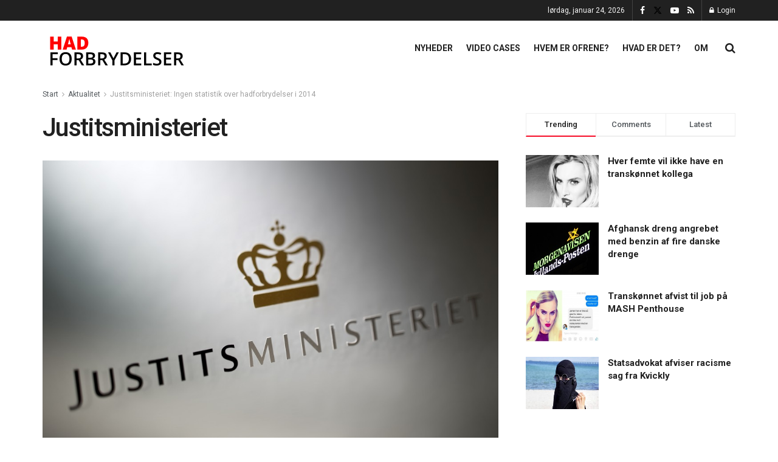

--- FILE ---
content_type: text/html; charset=UTF-8
request_url: http://hadforbrydelser.dk/justitsministeriet-ingen-statistik-hadforbrydelser-2014/justitsministeriet/
body_size: 20593
content:
<!doctype html>
<!--[if lt IE 7]> <html class="no-js lt-ie9 lt-ie8 lt-ie7" lang="da-DK"> <![endif]-->
<!--[if IE 7]>    <html class="no-js lt-ie9 lt-ie8" lang="da-DK"> <![endif]-->
<!--[if IE 8]>    <html class="no-js lt-ie9" lang="da-DK"> <![endif]-->
<!--[if IE 9]>    <html class="no-js lt-ie10" lang="da-DK"> <![endif]-->
<!--[if gt IE 8]><!--> <html class="no-js" lang="da-DK"> <!--<![endif]-->
<head>
    <meta http-equiv="Content-Type" content="text/html; charset=UTF-8" />
    <meta name='viewport' content='width=device-width, initial-scale=1, user-scalable=yes' />
    <link rel="profile" href="http://gmpg.org/xfn/11" />
    <link rel="pingback" href="http://hadforbrydelser.dk/xmlrpc.php" />
    <meta name='robots' content='index, follow, max-image-preview:large, max-snippet:-1, max-video-preview:-1' />
<meta property="og:type" content="article">
<meta property="og:title" content="Justitsministeriet">
<meta property="og:site_name" content="Hadforbrydelser.dk">
<meta property="og:url" content="http://hadforbrydelser.dk/justitsministeriet-ingen-statistik-hadforbrydelser-2014/justitsministeriet/">
<meta property="og:locale" content="da_DK">
<meta property="article:published_time" content="2015-12-10T21:40:53+01:00">
<meta property="article:modified_time" content="2015-12-10T21:40:53+01:00">
<meta name="twitter:card" content="summary_large_image">
<meta name="twitter:title" content="Justitsministeriet">
<meta name="twitter:description" content="">
<meta name="twitter:url" content="http://hadforbrydelser.dk/justitsministeriet-ingen-statistik-hadforbrydelser-2014/justitsministeriet/">
<meta name="twitter:site" content="">
			<script type="text/javascript">
			  var jnews_ajax_url = '/?ajax-request=jnews'
			</script>
			<script type="text/javascript">;window.jnews=window.jnews||{},window.jnews.library=window.jnews.library||{},window.jnews.library=function(){"use strict";var e=this;e.win=window,e.doc=document,e.noop=function(){},e.globalBody=e.doc.getElementsByTagName("body")[0],e.globalBody=e.globalBody?e.globalBody:e.doc,e.win.jnewsDataStorage=e.win.jnewsDataStorage||{_storage:new WeakMap,put:function(e,t,n){this._storage.has(e)||this._storage.set(e,new Map),this._storage.get(e).set(t,n)},get:function(e,t){return this._storage.get(e).get(t)},has:function(e,t){return this._storage.has(e)&&this._storage.get(e).has(t)},remove:function(e,t){var n=this._storage.get(e).delete(t);return 0===!this._storage.get(e).size&&this._storage.delete(e),n}},e.windowWidth=function(){return e.win.innerWidth||e.docEl.clientWidth||e.globalBody.clientWidth},e.windowHeight=function(){return e.win.innerHeight||e.docEl.clientHeight||e.globalBody.clientHeight},e.requestAnimationFrame=e.win.requestAnimationFrame||e.win.webkitRequestAnimationFrame||e.win.mozRequestAnimationFrame||e.win.msRequestAnimationFrame||window.oRequestAnimationFrame||function(e){return setTimeout(e,1e3/60)},e.cancelAnimationFrame=e.win.cancelAnimationFrame||e.win.webkitCancelAnimationFrame||e.win.webkitCancelRequestAnimationFrame||e.win.mozCancelAnimationFrame||e.win.msCancelRequestAnimationFrame||e.win.oCancelRequestAnimationFrame||function(e){clearTimeout(e)},e.classListSupport="classList"in document.createElement("_"),e.hasClass=e.classListSupport?function(e,t){return e.classList.contains(t)}:function(e,t){return e.className.indexOf(t)>=0},e.addClass=e.classListSupport?function(t,n){e.hasClass(t,n)||t.classList.add(n)}:function(t,n){e.hasClass(t,n)||(t.className+=" "+n)},e.removeClass=e.classListSupport?function(t,n){e.hasClass(t,n)&&t.classList.remove(n)}:function(t,n){e.hasClass(t,n)&&(t.className=t.className.replace(n,""))},e.objKeys=function(e){var t=[];for(var n in e)Object.prototype.hasOwnProperty.call(e,n)&&t.push(n);return t},e.isObjectSame=function(e,t){var n=!0;return JSON.stringify(e)!==JSON.stringify(t)&&(n=!1),n},e.extend=function(){for(var e,t,n,o=arguments[0]||{},i=1,a=arguments.length;i<a;i++)if(null!==(e=arguments[i]))for(t in e)o!==(n=e[t])&&void 0!==n&&(o[t]=n);return o},e.dataStorage=e.win.jnewsDataStorage,e.isVisible=function(e){return 0!==e.offsetWidth&&0!==e.offsetHeight||e.getBoundingClientRect().length},e.getHeight=function(e){return e.offsetHeight||e.clientHeight||e.getBoundingClientRect().height},e.getWidth=function(e){return e.offsetWidth||e.clientWidth||e.getBoundingClientRect().width},e.supportsPassive=!1;try{var t=Object.defineProperty({},"passive",{get:function(){e.supportsPassive=!0}});"createEvent"in e.doc?e.win.addEventListener("test",null,t):"fireEvent"in e.doc&&e.win.attachEvent("test",null)}catch(e){}e.passiveOption=!!e.supportsPassive&&{passive:!0},e.setStorage=function(e,t){e="jnews-"+e;var n={expired:Math.floor(((new Date).getTime()+432e5)/1e3)};t=Object.assign(n,t);localStorage.setItem(e,JSON.stringify(t))},e.getStorage=function(e){e="jnews-"+e;var t=localStorage.getItem(e);return null!==t&&0<t.length?JSON.parse(localStorage.getItem(e)):{}},e.expiredStorage=function(){var t,n="jnews-";for(var o in localStorage)o.indexOf(n)>-1&&"undefined"!==(t=e.getStorage(o.replace(n,""))).expired&&t.expired<Math.floor((new Date).getTime()/1e3)&&localStorage.removeItem(o)},e.addEvents=function(t,n,o){for(var i in n){var a=["touchstart","touchmove"].indexOf(i)>=0&&!o&&e.passiveOption;"createEvent"in e.doc?t.addEventListener(i,n[i],a):"fireEvent"in e.doc&&t.attachEvent("on"+i,n[i])}},e.removeEvents=function(t,n){for(var o in n)"createEvent"in e.doc?t.removeEventListener(o,n[o]):"fireEvent"in e.doc&&t.detachEvent("on"+o,n[o])},e.triggerEvents=function(t,n,o){var i;o=o||{detail:null};return"createEvent"in e.doc?(!(i=e.doc.createEvent("CustomEvent")||new CustomEvent(n)).initCustomEvent||i.initCustomEvent(n,!0,!1,o),void t.dispatchEvent(i)):"fireEvent"in e.doc?((i=e.doc.createEventObject()).eventType=n,void t.fireEvent("on"+i.eventType,i)):void 0},e.getParents=function(t,n){void 0===n&&(n=e.doc);for(var o=[],i=t.parentNode,a=!1;!a;)if(i){var r=i;r.querySelectorAll(n).length?a=!0:(o.push(r),i=r.parentNode)}else o=[],a=!0;return o},e.forEach=function(e,t,n){for(var o=0,i=e.length;o<i;o++)t.call(n,e[o],o)},e.getText=function(e){return e.innerText||e.textContent},e.setText=function(e,t){var n="object"==typeof t?t.innerText||t.textContent:t;e.innerText&&(e.innerText=n),e.textContent&&(e.textContent=n)},e.httpBuildQuery=function(t){return e.objKeys(t).reduce(function t(n){var o=arguments.length>1&&void 0!==arguments[1]?arguments[1]:null;return function(i,a){var r=n[a];a=encodeURIComponent(a);var s=o?"".concat(o,"[").concat(a,"]"):a;return null==r||"function"==typeof r?(i.push("".concat(s,"=")),i):["number","boolean","string"].includes(typeof r)?(i.push("".concat(s,"=").concat(encodeURIComponent(r))),i):(i.push(e.objKeys(r).reduce(t(r,s),[]).join("&")),i)}}(t),[]).join("&")},e.get=function(t,n,o,i){return o="function"==typeof o?o:e.noop,e.ajax("GET",t,n,o,i)},e.post=function(t,n,o,i){return o="function"==typeof o?o:e.noop,e.ajax("POST",t,n,o,i)},e.ajax=function(t,n,o,i,a){var r=new XMLHttpRequest,s=n,c=e.httpBuildQuery(o);if(t=-1!=["GET","POST"].indexOf(t)?t:"GET",r.open(t,s+("GET"==t?"?"+c:""),!0),"POST"==t&&r.setRequestHeader("Content-type","application/x-www-form-urlencoded"),r.setRequestHeader("X-Requested-With","XMLHttpRequest"),r.onreadystatechange=function(){4===r.readyState&&200<=r.status&&300>r.status&&"function"==typeof i&&i.call(void 0,r.response)},void 0!==a&&!a){return{xhr:r,send:function(){r.send("POST"==t?c:null)}}}return r.send("POST"==t?c:null),{xhr:r}},e.scrollTo=function(t,n,o){function i(e,t,n){this.start=this.position(),this.change=e-this.start,this.currentTime=0,this.increment=20,this.duration=void 0===n?500:n,this.callback=t,this.finish=!1,this.animateScroll()}return Math.easeInOutQuad=function(e,t,n,o){return(e/=o/2)<1?n/2*e*e+t:-n/2*(--e*(e-2)-1)+t},i.prototype.stop=function(){this.finish=!0},i.prototype.move=function(t){e.doc.documentElement.scrollTop=t,e.globalBody.parentNode.scrollTop=t,e.globalBody.scrollTop=t},i.prototype.position=function(){return e.doc.documentElement.scrollTop||e.globalBody.parentNode.scrollTop||e.globalBody.scrollTop},i.prototype.animateScroll=function(){this.currentTime+=this.increment;var t=Math.easeInOutQuad(this.currentTime,this.start,this.change,this.duration);this.move(t),this.currentTime<this.duration&&!this.finish?e.requestAnimationFrame.call(e.win,this.animateScroll.bind(this)):this.callback&&"function"==typeof this.callback&&this.callback()},new i(t,n,o)},e.unwrap=function(t){var n,o=t;e.forEach(t,(function(e,t){n?n+=e:n=e})),o.replaceWith(n)},e.performance={start:function(e){performance.mark(e+"Start")},stop:function(e){performance.mark(e+"End"),performance.measure(e,e+"Start",e+"End")}},e.fps=function(){var t=0,n=0,o=0;!function(){var i=t=0,a=0,r=0,s=document.getElementById("fpsTable"),c=function(t){void 0===document.getElementsByTagName("body")[0]?e.requestAnimationFrame.call(e.win,(function(){c(t)})):document.getElementsByTagName("body")[0].appendChild(t)};null===s&&((s=document.createElement("div")).style.position="fixed",s.style.top="120px",s.style.left="10px",s.style.width="100px",s.style.height="20px",s.style.border="1px solid black",s.style.fontSize="11px",s.style.zIndex="100000",s.style.backgroundColor="white",s.id="fpsTable",c(s));var l=function(){o++,n=Date.now(),(a=(o/(r=(n-t)/1e3)).toPrecision(2))!=i&&(i=a,s.innerHTML=i+"fps"),1<r&&(t=n,o=0),e.requestAnimationFrame.call(e.win,l)};l()}()},e.instr=function(e,t){for(var n=0;n<t.length;n++)if(-1!==e.toLowerCase().indexOf(t[n].toLowerCase()))return!0},e.winLoad=function(t,n){function o(o){if("complete"===e.doc.readyState||"interactive"===e.doc.readyState)return!o||n?setTimeout(t,n||1):t(o),1}o()||e.addEvents(e.win,{load:o})},e.docReady=function(t,n){function o(o){if("complete"===e.doc.readyState||"interactive"===e.doc.readyState)return!o||n?setTimeout(t,n||1):t(o),1}o()||e.addEvents(e.doc,{DOMContentLoaded:o})},e.fireOnce=function(){e.docReady((function(){e.assets=e.assets||[],e.assets.length&&(e.boot(),e.load_assets())}),50)},e.boot=function(){e.length&&e.doc.querySelectorAll("style[media]").forEach((function(e){"not all"==e.getAttribute("media")&&e.removeAttribute("media")}))},e.create_js=function(t,n){var o=e.doc.createElement("script");switch(o.setAttribute("src",t),n){case"defer":o.setAttribute("defer",!0);break;case"async":o.setAttribute("async",!0);break;case"deferasync":o.setAttribute("defer",!0),o.setAttribute("async",!0)}e.globalBody.appendChild(o)},e.load_assets=function(){"object"==typeof e.assets&&e.forEach(e.assets.slice(0),(function(t,n){var o="";t.defer&&(o+="defer"),t.async&&(o+="async"),e.create_js(t.url,o);var i=e.assets.indexOf(t);i>-1&&e.assets.splice(i,1)})),e.assets=jnewsoption.au_scripts=window.jnewsads=[]},e.setCookie=function(e,t,n){var o="";if(n){var i=new Date;i.setTime(i.getTime()+24*n*60*60*1e3),o="; expires="+i.toUTCString()}document.cookie=e+"="+(t||"")+o+"; path=/"},e.getCookie=function(e){for(var t=e+"=",n=document.cookie.split(";"),o=0;o<n.length;o++){for(var i=n[o];" "==i.charAt(0);)i=i.substring(1,i.length);if(0==i.indexOf(t))return i.substring(t.length,i.length)}return null},e.eraseCookie=function(e){document.cookie=e+"=; Path=/; Expires=Thu, 01 Jan 1970 00:00:01 GMT;"},e.docReady((function(){e.globalBody=e.globalBody==e.doc?e.doc.getElementsByTagName("body")[0]:e.globalBody,e.globalBody=e.globalBody?e.globalBody:e.doc})),e.winLoad((function(){e.winLoad((function(){var t=!1;if(void 0!==window.jnewsadmin)if(void 0!==window.file_version_checker){var n=e.objKeys(window.file_version_checker);n.length?n.forEach((function(e){t||"10.0.4"===window.file_version_checker[e]||(t=!0)})):t=!0}else t=!0;t&&(window.jnewsHelper.getMessage(),window.jnewsHelper.getNotice())}),2500)}))},window.jnews.library=new window.jnews.library;</script><script type="module">;/*! instant.page v5.1.1 - (C) 2019-2020 Alexandre Dieulot - https://instant.page/license */
let t,e;const n=new Set,o=document.createElement("link"),i=o.relList&&o.relList.supports&&o.relList.supports("prefetch")&&window.IntersectionObserver&&"isIntersecting"in IntersectionObserverEntry.prototype,s="instantAllowQueryString"in document.body.dataset,a="instantAllowExternalLinks"in document.body.dataset,r="instantWhitelist"in document.body.dataset,c="instantMousedownShortcut"in document.body.dataset,d=1111;let l=65,u=!1,f=!1,m=!1;if("instantIntensity"in document.body.dataset){const t=document.body.dataset.instantIntensity;if("mousedown"==t.substr(0,9))u=!0,"mousedown-only"==t&&(f=!0);else if("viewport"==t.substr(0,8))navigator.connection&&(navigator.connection.saveData||navigator.connection.effectiveType&&navigator.connection.effectiveType.includes("2g"))||("viewport"==t?document.documentElement.clientWidth*document.documentElement.clientHeight<45e4&&(m=!0):"viewport-all"==t&&(m=!0));else{const e=parseInt(t);isNaN(e)||(l=e)}}if(i){const n={capture:!0,passive:!0};if(f||document.addEventListener("touchstart",(function(t){e=performance.now();const n=t.target.closest("a");h(n)&&v(n.href)}),n),u?c||document.addEventListener("mousedown",(function(t){const e=t.target.closest("a");h(e)&&v(e.href)}),n):document.addEventListener("mouseover",(function(n){if(performance.now()-e<d)return;if(!("closest"in n.target))return;const o=n.target.closest("a");h(o)&&(o.addEventListener("mouseout",p,{passive:!0}),t=setTimeout((()=>{v(o.href),t=void 0}),l))}),n),c&&document.addEventListener("mousedown",(function(t){if(performance.now()-e<d)return;const n=t.target.closest("a");if(t.which>1||t.metaKey||t.ctrlKey)return;if(!n)return;n.addEventListener("click",(function(t){1337!=t.detail&&t.preventDefault()}),{capture:!0,passive:!1,once:!0});const o=new MouseEvent("click",{view:window,bubbles:!0,cancelable:!1,detail:1337});n.dispatchEvent(o)}),n),m){let t;(t=window.requestIdleCallback?t=>{requestIdleCallback(t,{timeout:1500})}:t=>{t()})((()=>{const t=new IntersectionObserver((e=>{e.forEach((e=>{if(e.isIntersecting){const n=e.target;t.unobserve(n),v(n.href)}}))}));document.querySelectorAll("a").forEach((e=>{h(e)&&t.observe(e)}))}))}}function p(e){e.relatedTarget&&e.target.closest("a")==e.relatedTarget.closest("a")||t&&(clearTimeout(t),t=void 0)}function h(t){if(t&&t.href&&(!r||"instant"in t.dataset)&&(a||t.origin==location.origin||"instant"in t.dataset)&&["http:","https:"].includes(t.protocol)&&("http:"!=t.protocol||"https:"!=location.protocol)&&(s||!t.search||"instant"in t.dataset)&&!(t.hash&&t.pathname+t.search==location.pathname+location.search||"noInstant"in t.dataset))return!0}function v(t){if(n.has(t))return;const e=document.createElement("link");e.rel="prefetch",e.href=t,document.head.appendChild(e),n.add(t)}</script>
	<!-- This site is optimized with the Yoast SEO plugin v21.7 - https://yoast.com/wordpress/plugins/seo/ -->
	<title>Justitsministeriet - Hadforbrydelser.dk</title>
	<link rel="canonical" href="http://hadforbrydelser.dk/justitsministeriet-ingen-statistik-hadforbrydelser-2014/justitsministeriet/" />
	<meta property="og:locale" content="da_DK" />
	<meta property="og:type" content="article" />
	<meta property="og:title" content="Justitsministeriet - Hadforbrydelser.dk" />
	<meta property="og:url" content="http://hadforbrydelser.dk/justitsministeriet-ingen-statistik-hadforbrydelser-2014/justitsministeriet/" />
	<meta property="og:site_name" content="Hadforbrydelser.dk" />
	<meta property="article:publisher" content="https://m.facebook.com/hadforbrydelser.dk" />
	<meta property="og:image" content="http://hadforbrydelser.dk/justitsministeriet-ingen-statistik-hadforbrydelser-2014/justitsministeriet" />
	<meta property="og:image:width" content="1772" />
	<meta property="og:image:height" content="1181" />
	<meta property="og:image:type" content="image/jpeg" />
	<meta name="twitter:card" content="summary_large_image" />
	<script type="application/ld+json" class="yoast-schema-graph">{"@context":"https://schema.org","@graph":[{"@type":"WebPage","@id":"http://hadforbrydelser.dk/justitsministeriet-ingen-statistik-hadforbrydelser-2014/justitsministeriet/","url":"http://hadforbrydelser.dk/justitsministeriet-ingen-statistik-hadforbrydelser-2014/justitsministeriet/","name":"Justitsministeriet - Hadforbrydelser.dk","isPartOf":{"@id":"http://hadforbrydelser.dk/#website"},"primaryImageOfPage":{"@id":"http://hadforbrydelser.dk/justitsministeriet-ingen-statistik-hadforbrydelser-2014/justitsministeriet/#primaryimage"},"image":{"@id":"http://hadforbrydelser.dk/justitsministeriet-ingen-statistik-hadforbrydelser-2014/justitsministeriet/#primaryimage"},"thumbnailUrl":"http://hadforbrydelser.dk/wp-content/uploads/2015/12/Justitsministeriet.jpg","datePublished":"2015-12-10T20:40:53+00:00","dateModified":"2015-12-10T20:40:53+00:00","breadcrumb":{"@id":"http://hadforbrydelser.dk/justitsministeriet-ingen-statistik-hadforbrydelser-2014/justitsministeriet/#breadcrumb"},"inLanguage":"da-DK","potentialAction":[{"@type":"ReadAction","target":["http://hadforbrydelser.dk/justitsministeriet-ingen-statistik-hadforbrydelser-2014/justitsministeriet/"]}]},{"@type":"ImageObject","inLanguage":"da-DK","@id":"http://hadforbrydelser.dk/justitsministeriet-ingen-statistik-hadforbrydelser-2014/justitsministeriet/#primaryimage","url":"http://hadforbrydelser.dk/wp-content/uploads/2015/12/Justitsministeriet.jpg","contentUrl":"http://hadforbrydelser.dk/wp-content/uploads/2015/12/Justitsministeriet.jpg","width":1772,"height":1181},{"@type":"BreadcrumbList","@id":"http://hadforbrydelser.dk/justitsministeriet-ingen-statistik-hadforbrydelser-2014/justitsministeriet/#breadcrumb","itemListElement":[{"@type":"ListItem","position":1,"name":"Hjem","item":"http://hadforbrydelser.dk/"},{"@type":"ListItem","position":2,"name":"Justitsministeriet: Ingen statistik over hadforbrydelser i 2014","item":"https://hadforbrydelser.dk/justitsministeriet-ingen-statistik-hadforbrydelser-2014/"},{"@type":"ListItem","position":3,"name":"Justitsministeriet"}]},{"@type":"WebSite","@id":"http://hadforbrydelser.dk/#website","url":"http://hadforbrydelser.dk/","name":"Hadforbrydelser.dk","description":"","potentialAction":[{"@type":"SearchAction","target":{"@type":"EntryPoint","urlTemplate":"http://hadforbrydelser.dk/?s={search_term_string}"},"query-input":"required name=search_term_string"}],"inLanguage":"da-DK"}]}</script>
	<!-- / Yoast SEO plugin. -->


<link rel='dns-prefetch' href='//fonts.googleapis.com' />
<link rel='preconnect' href='https://fonts.gstatic.com' />
<link rel="alternate" type="application/rss+xml" title="Hadforbrydelser.dk &raquo; Feed" href="http://hadforbrydelser.dk/feed/" />
<link rel="alternate" type="application/rss+xml" title="Hadforbrydelser.dk &raquo;-kommentar-feed" href="http://hadforbrydelser.dk/comments/feed/" />
<script type="text/javascript">
/* <![CDATA[ */
window._wpemojiSettings = {"baseUrl":"https:\/\/s.w.org\/images\/core\/emoji\/14.0.0\/72x72\/","ext":".png","svgUrl":"https:\/\/s.w.org\/images\/core\/emoji\/14.0.0\/svg\/","svgExt":".svg","source":{"concatemoji":"http:\/\/hadforbrydelser.dk\/wp-includes\/js\/wp-emoji-release.min.js?ver=6.4.7"}};
/*! This file is auto-generated */
!function(i,n){var o,s,e;function c(e){try{var t={supportTests:e,timestamp:(new Date).valueOf()};sessionStorage.setItem(o,JSON.stringify(t))}catch(e){}}function p(e,t,n){e.clearRect(0,0,e.canvas.width,e.canvas.height),e.fillText(t,0,0);var t=new Uint32Array(e.getImageData(0,0,e.canvas.width,e.canvas.height).data),r=(e.clearRect(0,0,e.canvas.width,e.canvas.height),e.fillText(n,0,0),new Uint32Array(e.getImageData(0,0,e.canvas.width,e.canvas.height).data));return t.every(function(e,t){return e===r[t]})}function u(e,t,n){switch(t){case"flag":return n(e,"\ud83c\udff3\ufe0f\u200d\u26a7\ufe0f","\ud83c\udff3\ufe0f\u200b\u26a7\ufe0f")?!1:!n(e,"\ud83c\uddfa\ud83c\uddf3","\ud83c\uddfa\u200b\ud83c\uddf3")&&!n(e,"\ud83c\udff4\udb40\udc67\udb40\udc62\udb40\udc65\udb40\udc6e\udb40\udc67\udb40\udc7f","\ud83c\udff4\u200b\udb40\udc67\u200b\udb40\udc62\u200b\udb40\udc65\u200b\udb40\udc6e\u200b\udb40\udc67\u200b\udb40\udc7f");case"emoji":return!n(e,"\ud83e\udef1\ud83c\udffb\u200d\ud83e\udef2\ud83c\udfff","\ud83e\udef1\ud83c\udffb\u200b\ud83e\udef2\ud83c\udfff")}return!1}function f(e,t,n){var r="undefined"!=typeof WorkerGlobalScope&&self instanceof WorkerGlobalScope?new OffscreenCanvas(300,150):i.createElement("canvas"),a=r.getContext("2d",{willReadFrequently:!0}),o=(a.textBaseline="top",a.font="600 32px Arial",{});return e.forEach(function(e){o[e]=t(a,e,n)}),o}function t(e){var t=i.createElement("script");t.src=e,t.defer=!0,i.head.appendChild(t)}"undefined"!=typeof Promise&&(o="wpEmojiSettingsSupports",s=["flag","emoji"],n.supports={everything:!0,everythingExceptFlag:!0},e=new Promise(function(e){i.addEventListener("DOMContentLoaded",e,{once:!0})}),new Promise(function(t){var n=function(){try{var e=JSON.parse(sessionStorage.getItem(o));if("object"==typeof e&&"number"==typeof e.timestamp&&(new Date).valueOf()<e.timestamp+604800&&"object"==typeof e.supportTests)return e.supportTests}catch(e){}return null}();if(!n){if("undefined"!=typeof Worker&&"undefined"!=typeof OffscreenCanvas&&"undefined"!=typeof URL&&URL.createObjectURL&&"undefined"!=typeof Blob)try{var e="postMessage("+f.toString()+"("+[JSON.stringify(s),u.toString(),p.toString()].join(",")+"));",r=new Blob([e],{type:"text/javascript"}),a=new Worker(URL.createObjectURL(r),{name:"wpTestEmojiSupports"});return void(a.onmessage=function(e){c(n=e.data),a.terminate(),t(n)})}catch(e){}c(n=f(s,u,p))}t(n)}).then(function(e){for(var t in e)n.supports[t]=e[t],n.supports.everything=n.supports.everything&&n.supports[t],"flag"!==t&&(n.supports.everythingExceptFlag=n.supports.everythingExceptFlag&&n.supports[t]);n.supports.everythingExceptFlag=n.supports.everythingExceptFlag&&!n.supports.flag,n.DOMReady=!1,n.readyCallback=function(){n.DOMReady=!0}}).then(function(){return e}).then(function(){var e;n.supports.everything||(n.readyCallback(),(e=n.source||{}).concatemoji?t(e.concatemoji):e.wpemoji&&e.twemoji&&(t(e.twemoji),t(e.wpemoji)))}))}((window,document),window._wpemojiSettings);
/* ]]> */
</script>
<style id='wp-emoji-styles-inline-css' type='text/css'>

	img.wp-smiley, img.emoji {
		display: inline !important;
		border: none !important;
		box-shadow: none !important;
		height: 1em !important;
		width: 1em !important;
		margin: 0 0.07em !important;
		vertical-align: -0.1em !important;
		background: none !important;
		padding: 0 !important;
	}
</style>
<link rel='stylesheet' id='wp-block-library-css' href='http://hadforbrydelser.dk/wp-includes/css/dist/block-library/style.min.css?ver=6.4.7' type='text/css' media='all' />
<style id='classic-theme-styles-inline-css' type='text/css'>
/*! This file is auto-generated */
.wp-block-button__link{color:#fff;background-color:#32373c;border-radius:9999px;box-shadow:none;text-decoration:none;padding:calc(.667em + 2px) calc(1.333em + 2px);font-size:1.125em}.wp-block-file__button{background:#32373c;color:#fff;text-decoration:none}
</style>
<style id='global-styles-inline-css' type='text/css'>
body{--wp--preset--color--black: #000000;--wp--preset--color--cyan-bluish-gray: #abb8c3;--wp--preset--color--white: #ffffff;--wp--preset--color--pale-pink: #f78da7;--wp--preset--color--vivid-red: #cf2e2e;--wp--preset--color--luminous-vivid-orange: #ff6900;--wp--preset--color--luminous-vivid-amber: #fcb900;--wp--preset--color--light-green-cyan: #7bdcb5;--wp--preset--color--vivid-green-cyan: #00d084;--wp--preset--color--pale-cyan-blue: #8ed1fc;--wp--preset--color--vivid-cyan-blue: #0693e3;--wp--preset--color--vivid-purple: #9b51e0;--wp--preset--gradient--vivid-cyan-blue-to-vivid-purple: linear-gradient(135deg,rgba(6,147,227,1) 0%,rgb(155,81,224) 100%);--wp--preset--gradient--light-green-cyan-to-vivid-green-cyan: linear-gradient(135deg,rgb(122,220,180) 0%,rgb(0,208,130) 100%);--wp--preset--gradient--luminous-vivid-amber-to-luminous-vivid-orange: linear-gradient(135deg,rgba(252,185,0,1) 0%,rgba(255,105,0,1) 100%);--wp--preset--gradient--luminous-vivid-orange-to-vivid-red: linear-gradient(135deg,rgba(255,105,0,1) 0%,rgb(207,46,46) 100%);--wp--preset--gradient--very-light-gray-to-cyan-bluish-gray: linear-gradient(135deg,rgb(238,238,238) 0%,rgb(169,184,195) 100%);--wp--preset--gradient--cool-to-warm-spectrum: linear-gradient(135deg,rgb(74,234,220) 0%,rgb(151,120,209) 20%,rgb(207,42,186) 40%,rgb(238,44,130) 60%,rgb(251,105,98) 80%,rgb(254,248,76) 100%);--wp--preset--gradient--blush-light-purple: linear-gradient(135deg,rgb(255,206,236) 0%,rgb(152,150,240) 100%);--wp--preset--gradient--blush-bordeaux: linear-gradient(135deg,rgb(254,205,165) 0%,rgb(254,45,45) 50%,rgb(107,0,62) 100%);--wp--preset--gradient--luminous-dusk: linear-gradient(135deg,rgb(255,203,112) 0%,rgb(199,81,192) 50%,rgb(65,88,208) 100%);--wp--preset--gradient--pale-ocean: linear-gradient(135deg,rgb(255,245,203) 0%,rgb(182,227,212) 50%,rgb(51,167,181) 100%);--wp--preset--gradient--electric-grass: linear-gradient(135deg,rgb(202,248,128) 0%,rgb(113,206,126) 100%);--wp--preset--gradient--midnight: linear-gradient(135deg,rgb(2,3,129) 0%,rgb(40,116,252) 100%);--wp--preset--font-size--small: 13px;--wp--preset--font-size--medium: 20px;--wp--preset--font-size--large: 36px;--wp--preset--font-size--x-large: 42px;--wp--preset--spacing--20: 0.44rem;--wp--preset--spacing--30: 0.67rem;--wp--preset--spacing--40: 1rem;--wp--preset--spacing--50: 1.5rem;--wp--preset--spacing--60: 2.25rem;--wp--preset--spacing--70: 3.38rem;--wp--preset--spacing--80: 5.06rem;--wp--preset--shadow--natural: 6px 6px 9px rgba(0, 0, 0, 0.2);--wp--preset--shadow--deep: 12px 12px 50px rgba(0, 0, 0, 0.4);--wp--preset--shadow--sharp: 6px 6px 0px rgba(0, 0, 0, 0.2);--wp--preset--shadow--outlined: 6px 6px 0px -3px rgba(255, 255, 255, 1), 6px 6px rgba(0, 0, 0, 1);--wp--preset--shadow--crisp: 6px 6px 0px rgba(0, 0, 0, 1);}:where(.is-layout-flex){gap: 0.5em;}:where(.is-layout-grid){gap: 0.5em;}body .is-layout-flow > .alignleft{float: left;margin-inline-start: 0;margin-inline-end: 2em;}body .is-layout-flow > .alignright{float: right;margin-inline-start: 2em;margin-inline-end: 0;}body .is-layout-flow > .aligncenter{margin-left: auto !important;margin-right: auto !important;}body .is-layout-constrained > .alignleft{float: left;margin-inline-start: 0;margin-inline-end: 2em;}body .is-layout-constrained > .alignright{float: right;margin-inline-start: 2em;margin-inline-end: 0;}body .is-layout-constrained > .aligncenter{margin-left: auto !important;margin-right: auto !important;}body .is-layout-constrained > :where(:not(.alignleft):not(.alignright):not(.alignfull)){max-width: var(--wp--style--global--content-size);margin-left: auto !important;margin-right: auto !important;}body .is-layout-constrained > .alignwide{max-width: var(--wp--style--global--wide-size);}body .is-layout-flex{display: flex;}body .is-layout-flex{flex-wrap: wrap;align-items: center;}body .is-layout-flex > *{margin: 0;}body .is-layout-grid{display: grid;}body .is-layout-grid > *{margin: 0;}:where(.wp-block-columns.is-layout-flex){gap: 2em;}:where(.wp-block-columns.is-layout-grid){gap: 2em;}:where(.wp-block-post-template.is-layout-flex){gap: 1.25em;}:where(.wp-block-post-template.is-layout-grid){gap: 1.25em;}.has-black-color{color: var(--wp--preset--color--black) !important;}.has-cyan-bluish-gray-color{color: var(--wp--preset--color--cyan-bluish-gray) !important;}.has-white-color{color: var(--wp--preset--color--white) !important;}.has-pale-pink-color{color: var(--wp--preset--color--pale-pink) !important;}.has-vivid-red-color{color: var(--wp--preset--color--vivid-red) !important;}.has-luminous-vivid-orange-color{color: var(--wp--preset--color--luminous-vivid-orange) !important;}.has-luminous-vivid-amber-color{color: var(--wp--preset--color--luminous-vivid-amber) !important;}.has-light-green-cyan-color{color: var(--wp--preset--color--light-green-cyan) !important;}.has-vivid-green-cyan-color{color: var(--wp--preset--color--vivid-green-cyan) !important;}.has-pale-cyan-blue-color{color: var(--wp--preset--color--pale-cyan-blue) !important;}.has-vivid-cyan-blue-color{color: var(--wp--preset--color--vivid-cyan-blue) !important;}.has-vivid-purple-color{color: var(--wp--preset--color--vivid-purple) !important;}.has-black-background-color{background-color: var(--wp--preset--color--black) !important;}.has-cyan-bluish-gray-background-color{background-color: var(--wp--preset--color--cyan-bluish-gray) !important;}.has-white-background-color{background-color: var(--wp--preset--color--white) !important;}.has-pale-pink-background-color{background-color: var(--wp--preset--color--pale-pink) !important;}.has-vivid-red-background-color{background-color: var(--wp--preset--color--vivid-red) !important;}.has-luminous-vivid-orange-background-color{background-color: var(--wp--preset--color--luminous-vivid-orange) !important;}.has-luminous-vivid-amber-background-color{background-color: var(--wp--preset--color--luminous-vivid-amber) !important;}.has-light-green-cyan-background-color{background-color: var(--wp--preset--color--light-green-cyan) !important;}.has-vivid-green-cyan-background-color{background-color: var(--wp--preset--color--vivid-green-cyan) !important;}.has-pale-cyan-blue-background-color{background-color: var(--wp--preset--color--pale-cyan-blue) !important;}.has-vivid-cyan-blue-background-color{background-color: var(--wp--preset--color--vivid-cyan-blue) !important;}.has-vivid-purple-background-color{background-color: var(--wp--preset--color--vivid-purple) !important;}.has-black-border-color{border-color: var(--wp--preset--color--black) !important;}.has-cyan-bluish-gray-border-color{border-color: var(--wp--preset--color--cyan-bluish-gray) !important;}.has-white-border-color{border-color: var(--wp--preset--color--white) !important;}.has-pale-pink-border-color{border-color: var(--wp--preset--color--pale-pink) !important;}.has-vivid-red-border-color{border-color: var(--wp--preset--color--vivid-red) !important;}.has-luminous-vivid-orange-border-color{border-color: var(--wp--preset--color--luminous-vivid-orange) !important;}.has-luminous-vivid-amber-border-color{border-color: var(--wp--preset--color--luminous-vivid-amber) !important;}.has-light-green-cyan-border-color{border-color: var(--wp--preset--color--light-green-cyan) !important;}.has-vivid-green-cyan-border-color{border-color: var(--wp--preset--color--vivid-green-cyan) !important;}.has-pale-cyan-blue-border-color{border-color: var(--wp--preset--color--pale-cyan-blue) !important;}.has-vivid-cyan-blue-border-color{border-color: var(--wp--preset--color--vivid-cyan-blue) !important;}.has-vivid-purple-border-color{border-color: var(--wp--preset--color--vivid-purple) !important;}.has-vivid-cyan-blue-to-vivid-purple-gradient-background{background: var(--wp--preset--gradient--vivid-cyan-blue-to-vivid-purple) !important;}.has-light-green-cyan-to-vivid-green-cyan-gradient-background{background: var(--wp--preset--gradient--light-green-cyan-to-vivid-green-cyan) !important;}.has-luminous-vivid-amber-to-luminous-vivid-orange-gradient-background{background: var(--wp--preset--gradient--luminous-vivid-amber-to-luminous-vivid-orange) !important;}.has-luminous-vivid-orange-to-vivid-red-gradient-background{background: var(--wp--preset--gradient--luminous-vivid-orange-to-vivid-red) !important;}.has-very-light-gray-to-cyan-bluish-gray-gradient-background{background: var(--wp--preset--gradient--very-light-gray-to-cyan-bluish-gray) !important;}.has-cool-to-warm-spectrum-gradient-background{background: var(--wp--preset--gradient--cool-to-warm-spectrum) !important;}.has-blush-light-purple-gradient-background{background: var(--wp--preset--gradient--blush-light-purple) !important;}.has-blush-bordeaux-gradient-background{background: var(--wp--preset--gradient--blush-bordeaux) !important;}.has-luminous-dusk-gradient-background{background: var(--wp--preset--gradient--luminous-dusk) !important;}.has-pale-ocean-gradient-background{background: var(--wp--preset--gradient--pale-ocean) !important;}.has-electric-grass-gradient-background{background: var(--wp--preset--gradient--electric-grass) !important;}.has-midnight-gradient-background{background: var(--wp--preset--gradient--midnight) !important;}.has-small-font-size{font-size: var(--wp--preset--font-size--small) !important;}.has-medium-font-size{font-size: var(--wp--preset--font-size--medium) !important;}.has-large-font-size{font-size: var(--wp--preset--font-size--large) !important;}.has-x-large-font-size{font-size: var(--wp--preset--font-size--x-large) !important;}
.wp-block-navigation a:where(:not(.wp-element-button)){color: inherit;}
:where(.wp-block-post-template.is-layout-flex){gap: 1.25em;}:where(.wp-block-post-template.is-layout-grid){gap: 1.25em;}
:where(.wp-block-columns.is-layout-flex){gap: 2em;}:where(.wp-block-columns.is-layout-grid){gap: 2em;}
.wp-block-pullquote{font-size: 1.5em;line-height: 1.6;}
</style>
<link rel='stylesheet' id='contact-form-7-css' href='http://hadforbrydelser.dk/wp-content/plugins/contact-form-7/includes/css/styles.css?ver=5.8.5' type='text/css' media='all' />
<link rel='stylesheet' id='jnews-parent-style-css' href='http://hadforbrydelser.dk/wp-content/themes/jnews/style.css?ver=6.4.7' type='text/css' media='all' />
<link rel='stylesheet' id='elementor-frontend-css' href='http://hadforbrydelser.dk/wp-content/plugins/elementor/assets/css/frontend.min.css?ver=3.18.3' type='text/css' media='all' />
<link rel='stylesheet' id='jeg_customizer_font-css' href='//fonts.googleapis.com/css?family=Roboto%3Aregular%2C500%2C700%2C500%2Cregular&#038;display=swap&#038;ver=1.3.0' type='text/css' media='all' />
<link rel='stylesheet' id='jnews-frontend-css' href='http://hadforbrydelser.dk/wp-content/themes/jnews/assets/dist/frontend.min.css?ver=1.0.0' type='text/css' media='all' />
<link rel='stylesheet' id='jnews-elementor-css' href='http://hadforbrydelser.dk/wp-content/themes/jnews/assets/css/elementor-frontend.css?ver=1.0.0' type='text/css' media='all' />
<link rel='stylesheet' id='jnews-style-css' href='http://hadforbrydelser.dk/wp-content/themes/jnews-child/style.css?ver=1.0.0' type='text/css' media='all' />
<link rel='stylesheet' id='jnews-darkmode-css' href='http://hadforbrydelser.dk/wp-content/themes/jnews/assets/css/darkmode.css?ver=1.0.0' type='text/css' media='all' />
<link rel='stylesheet' id='jnews-social-login-style-css' href='http://hadforbrydelser.dk/wp-content/plugins/jnews-social-login/assets/css/plugin.css?ver=11.0.3' type='text/css' media='all' />
<link rel='stylesheet' id='jnews-select-share-css' href='http://hadforbrydelser.dk/wp-content/plugins/jnews-social-share/assets/css/plugin.css' type='text/css' media='all' />
<link rel='stylesheet' id='jnews-weather-style-css' href='http://hadforbrydelser.dk/wp-content/plugins/jnews-weather/assets/css/plugin.css?ver=11.0.1' type='text/css' media='all' />
<script type="text/javascript" src="http://hadforbrydelser.dk/wp-includes/js/jquery/jquery.min.js?ver=3.7.1" id="jquery-core-js"></script>
<script type="text/javascript" src="http://hadforbrydelser.dk/wp-includes/js/jquery/jquery-migrate.min.js?ver=3.4.1" id="jquery-migrate-js"></script>
<link rel="https://api.w.org/" href="http://hadforbrydelser.dk/wp-json/" /><link rel="alternate" type="application/json" href="http://hadforbrydelser.dk/wp-json/wp/v2/media/678" /><link rel="EditURI" type="application/rsd+xml" title="RSD" href="http://hadforbrydelser.dk/xmlrpc.php?rsd" />
<meta name="generator" content="WordPress 6.4.7" />
<link rel='shortlink' href='http://hadforbrydelser.dk/?p=678' />
<link rel="alternate" type="application/json+oembed" href="http://hadforbrydelser.dk/wp-json/oembed/1.0/embed?url=http%3A%2F%2Fhadforbrydelser.dk%2Fjustitsministeriet-ingen-statistik-hadforbrydelser-2014%2Fjustitsministeriet%2F" />
<link rel="alternate" type="text/xml+oembed" href="http://hadforbrydelser.dk/wp-json/oembed/1.0/embed?url=http%3A%2F%2Fhadforbrydelser.dk%2Fjustitsministeriet-ingen-statistik-hadforbrydelser-2014%2Fjustitsministeriet%2F&#038;format=xml" />
                    <!-- Tracking code generated with Global Site Tag Tracking plugin v1.0.1 -->
                    <script async src="https://www.googletagmanager.com/gtag/js?id=UA-130174669-1"></script>
                    <script>
                      window.dataLayer = window.dataLayer || [];
                      function gtag(){dataLayer.push(arguments);}
                      gtag('js', new Date());

                      gtag('config', 'UA-130174669-1');
                    </script>      
                    <!-- / Global Site Tag Tracking plugin --><meta name="generator" content="Elementor 3.18.3; features: e_dom_optimization, e_optimized_assets_loading, additional_custom_breakpoints, block_editor_assets_optimize, e_image_loading_optimization; settings: css_print_method-external, google_font-enabled, font_display-auto">
<script type='application/ld+json'>{"@context":"http:\/\/schema.org","@type":"Organization","@id":"http:\/\/hadforbrydelser.dk\/#organization","url":"http:\/\/hadforbrydelser.dk\/","name":"","logo":{"@type":"ImageObject","url":""},"sameAs":["http:\/\/facebook.com","http:\/\/twitter.com","https:\/\/plus.google.com\/+Jegtheme","http:\/\/youtube.com","http:\/\/jnews.jegtheme.com\/default\/feed\/"]}</script>
<script type='application/ld+json'>{"@context":"http:\/\/schema.org","@type":"WebSite","@id":"http:\/\/hadforbrydelser.dk\/#website","url":"http:\/\/hadforbrydelser.dk\/","name":"","potentialAction":{"@type":"SearchAction","target":"http:\/\/hadforbrydelser.dk\/?s={search_term_string}","query-input":"required name=search_term_string"}}</script>
<link rel="icon" href="http://hadforbrydelser.dk/wp-content/uploads/2022/08/cropped-NAVICON-32x32.png" sizes="32x32" />
<link rel="icon" href="http://hadforbrydelser.dk/wp-content/uploads/2022/08/cropped-NAVICON-192x192.png" sizes="192x192" />
<link rel="apple-touch-icon" href="http://hadforbrydelser.dk/wp-content/uploads/2022/08/cropped-NAVICON-180x180.png" />
<meta name="msapplication-TileImage" content="http://hadforbrydelser.dk/wp-content/uploads/2022/08/cropped-NAVICON-270x270.png" />
<style id="jeg_dynamic_css" type="text/css" data-type="jeg_custom-css">.jeg_midbar { height : 90px; } .jeg_header .jeg_bottombar, .jeg_header .jeg_bottombar.jeg_navbar_dark, .jeg_bottombar.jeg_navbar_boxed .jeg_nav_row, .jeg_bottombar.jeg_navbar_dark.jeg_navbar_boxed .jeg_nav_row { border-top-width : 0px; } .jeg_header .socials_widget > a > i.fa:before { color : #ffffff; } .jeg_header .socials_widget.nobg > a > span.jeg-icon svg { fill : #ffffff; } .jeg_header .socials_widget > a > span.jeg-icon svg { fill : #ffffff; } body,input,textarea,select,.chosen-container-single .chosen-single,.btn,.button { font-family: Roboto,Helvetica,Arial,sans-serif; } .jeg_post_title, .entry-header .jeg_post_title, .jeg_single_tpl_2 .entry-header .jeg_post_title, .jeg_single_tpl_3 .entry-header .jeg_post_title, .jeg_single_tpl_6 .entry-header .jeg_post_title, .jeg_content .jeg_custom_title_wrapper .jeg_post_title { font-family: Roboto,Helvetica,Arial,sans-serif;font-weight : 500; font-style : normal;  } .jeg_post_excerpt p, .content-inner p { font-family: Roboto,Helvetica,Arial,sans-serif;font-weight : 400; font-style : normal;  } </style><style type="text/css">
					.no_thumbnail .jeg_thumb,
					.thumbnail-container.no_thumbnail {
					    display: none !important;
					}
					.jeg_search_result .jeg_pl_xs_3.no_thumbnail .jeg_postblock_content,
					.jeg_sidefeed .jeg_pl_xs_3.no_thumbnail .jeg_postblock_content,
					.jeg_pl_sm.no_thumbnail .jeg_postblock_content {
					    margin-left: 0;
					}
					.jeg_postblock_11 .no_thumbnail .jeg_postblock_content,
					.jeg_postblock_12 .no_thumbnail .jeg_postblock_content,
					.jeg_postblock_12.jeg_col_3o3 .no_thumbnail .jeg_postblock_content  {
					    margin-top: 0;
					}
					.jeg_postblock_15 .jeg_pl_md_box.no_thumbnail .jeg_postblock_content,
					.jeg_postblock_19 .jeg_pl_md_box.no_thumbnail .jeg_postblock_content,
					.jeg_postblock_24 .jeg_pl_md_box.no_thumbnail .jeg_postblock_content,
					.jeg_sidefeed .jeg_pl_md_box .jeg_postblock_content {
					    position: relative;
					}
					.jeg_postblock_carousel_2 .no_thumbnail .jeg_post_title a,
					.jeg_postblock_carousel_2 .no_thumbnail .jeg_post_title a:hover,
					.jeg_postblock_carousel_2 .no_thumbnail .jeg_post_meta .fa {
					    color: #212121 !important;
					} 
					.jnews-dark-mode .jeg_postblock_carousel_2 .no_thumbnail .jeg_post_title a,
					.jnews-dark-mode .jeg_postblock_carousel_2 .no_thumbnail .jeg_post_title a:hover,
					.jnews-dark-mode .jeg_postblock_carousel_2 .no_thumbnail .jeg_post_meta .fa {
					    color: #fff !important;
					} 
				</style></head>
<body class="attachment attachment-template-default single single-attachment postid-678 attachmentid-678 attachment-jpeg wp-embed-responsive jeg_toggle_light jnews jsc_normal elementor-default elementor-kit-1197">

    
    
    <div class="jeg_ad jeg_ad_top jnews_header_top_ads">
        <div class='ads-wrapper  '></div>    </div>

    <!-- The Main Wrapper
    ============================================= -->
    <div class="jeg_viewport">

        
        <div class="jeg_header_wrapper">
            <div class="jeg_header_instagram_wrapper">
    </div>

<!-- HEADER -->
<div class="jeg_header normal">
    <div class="jeg_topbar jeg_container jeg_navbar_wrapper dark">
    <div class="container">
        <div class="jeg_nav_row">
            
                <div class="jeg_nav_col jeg_nav_left  jeg_nav_grow">
                    <div class="item_wrap jeg_nav_alignleft">
                                            </div>
                </div>

                
                <div class="jeg_nav_col jeg_nav_center  jeg_nav_normal">
                    <div class="item_wrap jeg_nav_aligncenter">
                                            </div>
                </div>

                
                <div class="jeg_nav_col jeg_nav_right  jeg_nav_normal">
                    <div class="item_wrap jeg_nav_alignright">
                        <div class="jeg_nav_item jeg_top_date">
    lørdag, januar 24, 2026</div>			<div
				class="jeg_nav_item socials_widget jeg_social_icon_block nobg">
				<a href="http://facebook.com" target='_blank' rel='external noopener nofollow' class="jeg_facebook"><i class="fa fa-facebook"></i> </a><a href="http://twitter.com" target='_blank' rel='external noopener nofollow' class="jeg_twitter"><i class="fa fa-twitter"><span class="jeg-icon icon-twitter"><svg xmlns="http://www.w3.org/2000/svg" height="1em" viewBox="0 0 512 512"><!--! Font Awesome Free 6.4.2 by @fontawesome - https://fontawesome.com License - https://fontawesome.com/license (Commercial License) Copyright 2023 Fonticons, Inc. --><path d="M389.2 48h70.6L305.6 224.2 487 464H345L233.7 318.6 106.5 464H35.8L200.7 275.5 26.8 48H172.4L272.9 180.9 389.2 48zM364.4 421.8h39.1L151.1 88h-42L364.4 421.8z"/></svg></span></i> </a><a href="http://youtube.com" target='_blank' rel='external noopener nofollow' class="jeg_youtube"><i class="fa fa-youtube-play"></i> </a><a href="http://jnews.jegtheme.com/default/feed/" target='_blank' rel='external noopener nofollow' class="jeg_rss"><i class="fa fa-rss"></i> </a>			</div>
			<div class="jeg_nav_item jeg_nav_account">
    <ul class="jeg_accountlink jeg_menu">
        <li><a href="#jeg_loginform" class="jeg_popuplink"><i class="fa fa-lock"></i> Login</a></li>    </ul>
</div>                    </div>
                </div>

                        </div>
    </div>
</div><!-- /.jeg_container --><div class="jeg_midbar jeg_container jeg_navbar_wrapper normal">
    <div class="container">
        <div class="jeg_nav_row">
            
                <div class="jeg_nav_col jeg_nav_left jeg_nav_normal">
                    <div class="item_wrap jeg_nav_alignleft">
                        <div class="jeg_nav_item jeg_logo jeg_desktop_logo">
			<div class="site-title">
			<a href="http://hadforbrydelser.dk/" style="padding: 0 0 0 0;">
				<img class='jeg_logo_img' src="http://hadforbrydelser.dk/wp-content/uploads/2022/08/Logo-1.png" srcset="http://hadforbrydelser.dk/wp-content/uploads/2022/08/Logo-1.png 1x, http://hadforbrydelser.dk/wp-content/uploads/2022/08/Logo-1.png 2x" alt="Hadforbrydelser.dk"data-light-src="http://hadforbrydelser.dk/wp-content/uploads/2022/08/Logo-1.png" data-light-srcset="http://hadforbrydelser.dk/wp-content/uploads/2022/08/Logo-1.png 1x, http://hadforbrydelser.dk/wp-content/uploads/2022/08/Logo-1.png 2x" data-dark-src="http://hadforbrydelser.dk/wp-content/uploads/2022/08/Logo-1.png" data-dark-srcset="http://hadforbrydelser.dk/wp-content/uploads/2022/08/Logo-1.png 1x, http://hadforbrydelser.dk/wp-content/uploads/2022/08/Logo-1.png 2x">			</a>
		</div>
	</div>
                    </div>
                </div>

                
                <div class="jeg_nav_col jeg_nav_center jeg_nav_normal">
                    <div class="item_wrap jeg_nav_aligncenter">
                                            </div>
                </div>

                
                <div class="jeg_nav_col jeg_nav_right jeg_nav_grow">
                    <div class="item_wrap jeg_nav_alignright">
                        <div class="jeg_nav_item jeg_main_menu_wrapper">
<div class="jeg_mainmenu_wrap"><ul class="jeg_menu jeg_main_menu jeg_menu_style_1" data-animation="animate"><li id="menu-item-1455" class="menu-item menu-item-type-post_type menu-item-object-page menu-item-1455 bgnav" data-item-row="default" ><a href="http://hadforbrydelser.dk/nyheder/">Nyheder</a></li>
<li id="menu-item-1435" class="menu-item menu-item-type-post_type menu-item-object-page menu-item-1435 bgnav" data-item-row="default" ><a href="http://hadforbrydelser.dk/cases/">Video Cases</a></li>
<li id="menu-item-1436" class="menu-item menu-item-type-post_type menu-item-object-page menu-item-1436 bgnav" data-item-row="default" ><a href="http://hadforbrydelser.dk/hvem-er-ofrene/">Hvem er ofrene?</a></li>
<li id="menu-item-1437" class="menu-item menu-item-type-post_type menu-item-object-page menu-item-1437 bgnav" data-item-row="default" ><a href="http://hadforbrydelser.dk/hvad-er-en-hadforbrydelse/">Hvad er det?</a></li>
<li id="menu-item-1438" class="menu-item menu-item-type-post_type menu-item-object-page menu-item-1438 bgnav" data-item-row="default" ><a href="http://hadforbrydelser.dk/om/">Om</a></li>
</ul></div></div>
<!-- Search Icon -->
<div class="jeg_nav_item jeg_search_wrapper search_icon jeg_search_popup_expand">
    <a href="#" class="jeg_search_toggle"><i class="fa fa-search"></i></a>
    <form action="http://hadforbrydelser.dk/" method="get" class="jeg_search_form" target="_top">
    <input name="s" class="jeg_search_input" placeholder="Search..." type="text" value="" autocomplete="off">
    <button aria-label="Search Button" type="submit" class="jeg_search_button btn"><i class="fa fa-search"></i></button>
</form>
<!-- jeg_search_hide with_result no_result -->
<div class="jeg_search_result jeg_search_hide with_result">
    <div class="search-result-wrapper">
    </div>
    <div class="search-link search-noresult">
        No Result    </div>
    <div class="search-link search-all-button">
        <i class="fa fa-search"></i> View All Result    </div>
</div></div>                    </div>
                </div>

                        </div>
    </div>
</div></div><!-- /.jeg_header -->        </div>

        <div class="jeg_header_sticky">
            <div class="sticky_blankspace"></div>
<div class="jeg_header normal">
    <div class="jeg_container">
        <div data-mode="scroll" class="jeg_stickybar jeg_navbar jeg_navbar_wrapper jeg_navbar_normal jeg_navbar_normal">
            <div class="container">
    <div class="jeg_nav_row">
        
            <div class="jeg_nav_col jeg_nav_left jeg_nav_grow">
                <div class="item_wrap jeg_nav_alignleft">
                    <div class="jeg_nav_item jeg_main_menu_wrapper">
<div class="jeg_mainmenu_wrap"><ul class="jeg_menu jeg_main_menu jeg_menu_style_1" data-animation="animate"><li id="menu-item-1455" class="menu-item menu-item-type-post_type menu-item-object-page menu-item-1455 bgnav" data-item-row="default" ><a href="http://hadforbrydelser.dk/nyheder/">Nyheder</a></li>
<li id="menu-item-1435" class="menu-item menu-item-type-post_type menu-item-object-page menu-item-1435 bgnav" data-item-row="default" ><a href="http://hadforbrydelser.dk/cases/">Video Cases</a></li>
<li id="menu-item-1436" class="menu-item menu-item-type-post_type menu-item-object-page menu-item-1436 bgnav" data-item-row="default" ><a href="http://hadforbrydelser.dk/hvem-er-ofrene/">Hvem er ofrene?</a></li>
<li id="menu-item-1437" class="menu-item menu-item-type-post_type menu-item-object-page menu-item-1437 bgnav" data-item-row="default" ><a href="http://hadforbrydelser.dk/hvad-er-en-hadforbrydelse/">Hvad er det?</a></li>
<li id="menu-item-1438" class="menu-item menu-item-type-post_type menu-item-object-page menu-item-1438 bgnav" data-item-row="default" ><a href="http://hadforbrydelser.dk/om/">Om</a></li>
</ul></div></div>
                </div>
            </div>

            
            <div class="jeg_nav_col jeg_nav_center jeg_nav_normal">
                <div class="item_wrap jeg_nav_aligncenter">
                                    </div>
            </div>

            
            <div class="jeg_nav_col jeg_nav_right jeg_nav_normal">
                <div class="item_wrap jeg_nav_alignright">
                    <!-- Search Icon -->
<div class="jeg_nav_item jeg_search_wrapper search_icon jeg_search_popup_expand">
    <a href="#" class="jeg_search_toggle"><i class="fa fa-search"></i></a>
    <form action="http://hadforbrydelser.dk/" method="get" class="jeg_search_form" target="_top">
    <input name="s" class="jeg_search_input" placeholder="Search..." type="text" value="" autocomplete="off">
    <button aria-label="Search Button" type="submit" class="jeg_search_button btn"><i class="fa fa-search"></i></button>
</form>
<!-- jeg_search_hide with_result no_result -->
<div class="jeg_search_result jeg_search_hide with_result">
    <div class="search-result-wrapper">
    </div>
    <div class="search-link search-noresult">
        No Result    </div>
    <div class="search-link search-all-button">
        <i class="fa fa-search"></i> View All Result    </div>
</div></div>                </div>
            </div>

                </div>
</div>        </div>
    </div>
</div>
        </div>

        <div class="jeg_navbar_mobile_wrapper">
            <div class="jeg_navbar_mobile" data-mode="scroll">
    <div class="jeg_mobile_bottombar jeg_mobile_midbar jeg_container dark">
    <div class="container">
        <div class="jeg_nav_row">
            
                <div class="jeg_nav_col jeg_nav_left jeg_nav_normal">
                    <div class="item_wrap jeg_nav_alignleft">
                        <div class="jeg_nav_item">
    <a href="#" class="toggle_btn jeg_mobile_toggle"><i class="fa fa-bars"></i></a>
</div>                    </div>
                </div>

                
                <div class="jeg_nav_col jeg_nav_center jeg_nav_grow">
                    <div class="item_wrap jeg_nav_aligncenter">
                        <div class="jeg_nav_item jeg_mobile_logo">
			<div class="site-title">
	    	<a href="http://hadforbrydelser.dk/">
		        <img class='jeg_logo_img' src="http://hadforbrydelser.dk/wp-content/uploads/2022/08/LOGORESPONSIVE.png" srcset="http://hadforbrydelser.dk/wp-content/uploads/2022/08/LOGORESPONSIVE.png 1x, http://hadforbrydelser.dk/wp-content/uploads/2022/08/LOGORESPONSIVE.png 2x" alt="Hadforbrydelser.dk"data-light-src="http://hadforbrydelser.dk/wp-content/uploads/2022/08/LOGORESPONSIVE.png" data-light-srcset="http://hadforbrydelser.dk/wp-content/uploads/2022/08/LOGORESPONSIVE.png 1x, http://hadforbrydelser.dk/wp-content/uploads/2022/08/LOGORESPONSIVE.png 2x" data-dark-src="http://hadforbrydelser.dk/wp-content/uploads/2022/08/LOGORESPONSIVE.png" data-dark-srcset="http://hadforbrydelser.dk/wp-content/uploads/2022/08/LOGORESPONSIVE.png 1x, http://hadforbrydelser.dk/wp-content/uploads/2022/08/LOGORESPONSIVE.png 2x">		    </a>
	    </div>
	</div>                    </div>
                </div>

                
                <div class="jeg_nav_col jeg_nav_right jeg_nav_normal">
                    <div class="item_wrap jeg_nav_alignright">
                        <div class="jeg_nav_item jeg_search_wrapper jeg_search_popup_expand">
    <a href="#" class="jeg_search_toggle"><i class="fa fa-search"></i></a>
	<form action="http://hadforbrydelser.dk/" method="get" class="jeg_search_form" target="_top">
    <input name="s" class="jeg_search_input" placeholder="Search..." type="text" value="" autocomplete="off">
    <button aria-label="Search Button" type="submit" class="jeg_search_button btn"><i class="fa fa-search"></i></button>
</form>
<!-- jeg_search_hide with_result no_result -->
<div class="jeg_search_result jeg_search_hide with_result">
    <div class="search-result-wrapper">
    </div>
    <div class="search-link search-noresult">
        No Result    </div>
    <div class="search-link search-all-button">
        <i class="fa fa-search"></i> View All Result    </div>
</div></div>                    </div>
                </div>

                        </div>
    </div>
</div></div>
<div class="sticky_blankspace" style="height: 60px;"></div>        </div>

        <div class="jeg_ad jeg_ad_top jnews_header_bottom_ads">
            <div class='ads-wrapper  '></div>        </div>

        
    <div class="jeg_main ">
        <div class="jeg_container">
            <div class="jeg_content jeg_singlepage">

                <div class="container">

                    <div class="jeg_ad jeg_archive jnews_archive_above_content_ads "><div class='ads-wrapper  '></div></div>
                                        <div class="jeg_breadcrumbs jeg_breadcrumb_container">
                        <div id="breadcrumbs"><span class="">
                <a href="http://hadforbrydelser.dk">Start</a>
            </span><i class="fa fa-angle-right"></i><span class="">
                <a href="http://hadforbrydelser.dk/category/aktualitet/">Aktualitet</a>
            </span><i class="fa fa-angle-right"></i><span class="breadcrumb_last_link">
                <a href="http://hadforbrydelser.dk/justitsministeriet-ingen-statistik-hadforbrydelser-2014/">Justitsministeriet: Ingen statistik over hadforbrydelser i 2014</a>
            </span></div>                    </div>
                    
                    <div class="row">
                        <div class="jeg_main_content col-sm-8">
                            <div class="jeg_inner_content">
                                <div class="entry-header">
                                    <h1 class="jeg_post_title">Justitsministeriet</h1>
                                </div>
                                <div class="jeg_featured featured_image">
                                    <div class="thumbnail-container animate-lazy" style="padding-bottom:66.667%"><img width="750" height="500" src="http://hadforbrydelser.dk/wp-content/themes/jnews/assets/img/jeg-empty.png" class="attachment-jnews-featured-750 size-jnews-featured-750 lazyload" alt="Justitsministeriet: Ingen statistik over hadforbrydelser i 2014" decoding="async" sizes="(max-width: 750px) 100vw, 750px" data-src="http://hadforbrydelser.dk/wp-content/uploads/2015/12/Justitsministeriet.jpg" data-srcset="http://hadforbrydelser.dk/wp-content/uploads/2015/12/Justitsministeriet.jpg 1772w, http://hadforbrydelser.dk/wp-content/uploads/2015/12/Justitsministeriet-300x200.jpg 300w, http://hadforbrydelser.dk/wp-content/uploads/2015/12/Justitsministeriet-1024x682.jpg 1024w" data-sizes="auto" data-expand="700" /></div>                                </div>
                                <div class="entry-content">
                                                                    </div>
                            </div>
                        </div>
	                    <div class="jeg_sidebar left jeg_sticky_sidebar col-sm-4">
    <div class="jegStickyHolder"><div class="theiaStickySidebar"><div class="widget widget_jnews_tab_post" id="jnews_tab_post-1"><div class="jeg_tabpost_widget"><ul class="jeg_tabpost_nav">
                <li data-tab-content="jeg_tabpost_1" class="active">Trending</li>
                <li data-tab-content="jeg_tabpost_2">Comments</li>
                <li data-tab-content="jeg_tabpost_3">Latest</li>
            </ul><div class="jeg_tabpost_content"><div class="jeg_tabpost_item active" id="jeg_tabpost_1"><div class="jegwidgetpopular"><div class="jeg_post jeg_pl_sm format-standard">
                    <div class="jeg_thumb">
                        
                        <a href="http://hadforbrydelser.dk/hver-femte-ikke-have-transkoennet-kollega/"><div class="thumbnail-container animate-lazy  size-715 "><img width="69" height="86" src="http://hadforbrydelser.dk/wp-content/themes/jnews/assets/img/jeg-empty.png" class="attachment-jnews-120x86 size-jnews-120x86 lazyload wp-post-image" alt="Hver femte vil ikke have en transkønnet kollega" decoding="async" sizes="(max-width: 69px) 100vw, 69px" data-src="http://hadforbrydelser.dk/wp-content/uploads/2016/02/Ivy-Rosenauer.jpg" data-srcset="http://hadforbrydelser.dk/wp-content/uploads/2016/02/Ivy-Rosenauer.jpg 800w, http://hadforbrydelser.dk/wp-content/uploads/2016/02/Ivy-Rosenauer-240x300.jpg 240w, http://hadforbrydelser.dk/wp-content/uploads/2016/02/Ivy-Rosenauer-768x960.jpg 768w" data-sizes="auto" data-expand="700" /></div></a>
                    </div>
                    <div class="jeg_postblock_content">
                        <h3 class="jeg_post_title"><a property="url" href="http://hadforbrydelser.dk/hver-femte-ikke-have-transkoennet-kollega/">Hver femte vil ikke have en transkønnet kollega</a></h3>
                        
                    </div>
                </div><div class="jeg_post jeg_pl_sm format-standard">
                    <div class="jeg_thumb">
                        
                        <a href="http://hadforbrydelser.dk/afghansk-dreng-angrebet-benzin-fire-danske-drenge/"><div class="thumbnail-container animate-lazy  size-715 "><img width="120" height="47" src="http://hadforbrydelser.dk/wp-content/themes/jnews/assets/img/jeg-empty.png" class="attachment-jnews-120x86 size-jnews-120x86 lazyload wp-post-image" alt="Hjemløs forgiftet med salmiakspiritus" decoding="async" sizes="(max-width: 120px) 100vw, 120px" data-src="http://hadforbrydelser.dk/wp-content/uploads/2015/07/Jyllands-Posten_logo-large.jpg" data-srcset="http://hadforbrydelser.dk/wp-content/uploads/2015/07/Jyllands-Posten_logo-large.jpg 1440w, http://hadforbrydelser.dk/wp-content/uploads/2015/07/Jyllands-Posten_logo-large-300x118.jpg 300w, http://hadforbrydelser.dk/wp-content/uploads/2015/07/Jyllands-Posten_logo-large-1024x401.jpg 1024w" data-sizes="auto" data-expand="700" /></div></a>
                    </div>
                    <div class="jeg_postblock_content">
                        <h3 class="jeg_post_title"><a property="url" href="http://hadforbrydelser.dk/afghansk-dreng-angrebet-benzin-fire-danske-drenge/">Afghansk dreng angrebet med benzin af fire danske drenge</a></h3>
                        
                    </div>
                </div><div class="jeg_post jeg_pl_sm format-standard">
                    <div class="jeg_thumb">
                        
                        <a href="http://hadforbrydelser.dk/transkoennet-afvist-til-job-paa-mash-penthouse/"><div class="thumbnail-container animate-lazy  size-715 "><img width="120" height="68" src="http://hadforbrydelser.dk/wp-content/themes/jnews/assets/img/jeg-empty.png" class="attachment-jnews-120x86 size-jnews-120x86 lazyload wp-post-image" alt="Transkønnet afvist til job på MASH Penthouse" decoding="async" sizes="(max-width: 120px) 100vw, 120px" data-src="http://hadforbrydelser.dk/wp-content/uploads/2016/01/photojoiner-Ivy.jpg" data-srcset="http://hadforbrydelser.dk/wp-content/uploads/2016/01/photojoiner-Ivy.jpg 1920w, http://hadforbrydelser.dk/wp-content/uploads/2016/01/photojoiner-Ivy-300x169.jpg 300w, http://hadforbrydelser.dk/wp-content/uploads/2016/01/photojoiner-Ivy-1024x576.jpg 1024w, http://hadforbrydelser.dk/wp-content/uploads/2016/01/photojoiner-Ivy-816x460.jpg 816w, http://hadforbrydelser.dk/wp-content/uploads/2016/01/photojoiner-Ivy-848x478.jpg 848w" data-sizes="auto" data-expand="700" /></div></a>
                    </div>
                    <div class="jeg_postblock_content">
                        <h3 class="jeg_post_title"><a property="url" href="http://hadforbrydelser.dk/transkoennet-afvist-til-job-paa-mash-penthouse/">Transkønnet afvist til job på MASH Penthouse</a></h3>
                        
                    </div>
                </div><div class="jeg_post jeg_pl_sm format-standard">
                    <div class="jeg_thumb">
                        
                        <a href="http://hadforbrydelser.dk/statsadvokat-afviser-racisme-sag-fra-kvickly/"><div class="thumbnail-container animate-lazy  size-715 "><img width="120" height="68" src="http://hadforbrydelser.dk/wp-content/themes/jnews/assets/img/jeg-empty.png" class="attachment-jnews-120x86 size-jnews-120x86 lazyload wp-post-image" alt="Statsadvokat afviser racisme sag fra Kvickly" decoding="async" sizes="(max-width: 120px) 100vw, 120px" data-src="http://hadforbrydelser.dk/wp-content/uploads/2019/07/Snapseed.jpg" data-srcset="http://hadforbrydelser.dk/wp-content/uploads/2019/07/Snapseed.jpg 1799w, http://hadforbrydelser.dk/wp-content/uploads/2019/07/Snapseed-300x169.jpg 300w, http://hadforbrydelser.dk/wp-content/uploads/2019/07/Snapseed-768x432.jpg 768w, http://hadforbrydelser.dk/wp-content/uploads/2019/07/Snapseed-1024x576.jpg 1024w, http://hadforbrydelser.dk/wp-content/uploads/2019/07/Snapseed-816x460.jpg 816w, http://hadforbrydelser.dk/wp-content/uploads/2019/07/Snapseed-848x478.jpg 848w" data-sizes="auto" data-expand="700" /></div></a>
                    </div>
                    <div class="jeg_postblock_content">
                        <h3 class="jeg_post_title"><a property="url" href="http://hadforbrydelser.dk/statsadvokat-afviser-racisme-sag-fra-kvickly/">Statsadvokat afviser racisme sag fra Kvickly</a></h3>
                        
                    </div>
                </div></div></div><div class="jeg_tabpost_item" id="jeg_tabpost_2"><div class="jegwidgetpopular"><div class="jeg_post jeg_pl_sm format-standard">
                    <div class="jeg_thumb">
                        
                        <a href="http://hadforbrydelser.dk/pet-er-faerdige-med-at-registrere-hadforbrydelser/"><div class="thumbnail-container animate-lazy  size-715 "><img width="120" height="67" src="http://hadforbrydelser.dk/wp-content/themes/jnews/assets/img/jeg-empty.png" class="attachment-jnews-120x86 size-jnews-120x86 lazyload wp-post-image" alt="PET skal ikke længere registrere hadforbrydelser" decoding="async" sizes="(max-width: 120px) 100vw, 120px" data-src="http://hadforbrydelser.dk/wp-content/uploads/2015/05/JM_WEB_PET_sorthvid.jpg" data-srcset="http://hadforbrydelser.dk/wp-content/uploads/2015/05/JM_WEB_PET_sorthvid.jpg 587w, http://hadforbrydelser.dk/wp-content/uploads/2015/05/JM_WEB_PET_sorthvid-300x169.jpg 300w" data-sizes="auto" data-expand="700" /></div></a>
                    </div>
                    <div class="jeg_postblock_content">
                        <h3 class="jeg_post_title"><a property="url" href="http://hadforbrydelser.dk/pet-er-faerdige-med-at-registrere-hadforbrydelser/">PET skal ikke længere registrere hadforbrydelser</a></h3>
                        
                    </div>
                </div><div class="jeg_post jeg_pl_sm format-standard">
                    <div class="jeg_thumb">
                        
                        <a href="http://hadforbrydelser.dk/pet-skygger-for-hadforbrydelses-statistik/"><div class="thumbnail-container animate-lazy  size-715 "><img width="120" height="67" src="http://hadforbrydelser.dk/wp-content/themes/jnews/assets/img/jeg-empty.png" class="attachment-jnews-120x86 size-jnews-120x86 lazyload wp-post-image" alt="PET skygger for hadforbrydelses statistik" decoding="async" sizes="(max-width: 120px) 100vw, 120px" data-src="http://hadforbrydelser.dk/wp-content/uploads/2015/04/RJJ90FDT8W.jpg" data-srcset="http://hadforbrydelser.dk/wp-content/uploads/2015/04/RJJ90FDT8W.jpg 2048w, http://hadforbrydelser.dk/wp-content/uploads/2015/04/RJJ90FDT8W-300x169.jpg 300w, http://hadforbrydelser.dk/wp-content/uploads/2015/04/RJJ90FDT8W-1024x576.jpg 1024w, http://hadforbrydelser.dk/wp-content/uploads/2015/04/RJJ90FDT8W-816x460.jpg 816w, http://hadforbrydelser.dk/wp-content/uploads/2015/04/RJJ90FDT8W-848x478.jpg 848w" data-sizes="auto" data-expand="700" /></div></a>
                    </div>
                    <div class="jeg_postblock_content">
                        <h3 class="jeg_post_title"><a property="url" href="http://hadforbrydelser.dk/pet-skygger-for-hadforbrydelses-statistik/">PET skygger for hadforbrydelses statistik</a></h3>
                        
                    </div>
                </div><div class="jeg_post jeg_pl_sm format-standard">
                    <div class="jeg_thumb">
                        
                        <a href="http://hadforbrydelser.dk/ny-kortlaegning-af-hadforbrydelser-paa-vej/"><div class="thumbnail-container animate-lazy  size-715 "><img width="120" height="86" src="http://hadforbrydelser.dk/wp-content/themes/jnews/assets/img/jeg-empty.png" class="attachment-jnews-120x86 size-jnews-120x86 lazyload wp-post-image" alt="" decoding="async" sizes="(max-width: 120px) 100vw, 120px" data-src="http://hadforbrydelser.dk/wp-content/uploads/2015/05/anonomous-guy-back-turned.jpg" data-srcset="http://hadforbrydelser.dk/wp-content/uploads/2015/05/anonomous-guy-back-turned.jpg 2048w, http://hadforbrydelser.dk/wp-content/uploads/2015/05/anonomous-guy-back-turned-300x213.jpg 300w, http://hadforbrydelser.dk/wp-content/uploads/2015/05/anonomous-guy-back-turned-1024x727.jpg 1024w" data-sizes="auto" data-expand="700" /></div></a>
                    </div>
                    <div class="jeg_postblock_content">
                        <h3 class="jeg_post_title"><a property="url" href="http://hadforbrydelser.dk/ny-kortlaegning-af-hadforbrydelser-paa-vej/">Ny kortlægning af hadforbrydelser på vej</a></h3>
                        
                    </div>
                </div><div class="jeg_post jeg_pl_sm format-standard">
                    <div class="jeg_thumb">
                        
                        <a href="http://hadforbrydelser.dk/attentat-paa-dan-uzan-var-hadforbrydelse/"><div class="thumbnail-container animate-lazy  size-715 "><img width="115" height="86" src="http://hadforbrydelser.dk/wp-content/themes/jnews/assets/img/jeg-empty.png" class="attachment-jnews-120x86 size-jnews-120x86 lazyload wp-post-image" alt="Attentat på Dan Uzan var en hadforbrydelse" decoding="async" sizes="(max-width: 115px) 100vw, 115px" data-src="http://hadforbrydelser.dk/wp-content/uploads/2015/05/krystalgadeblomsterrev.jpg" data-srcset="http://hadforbrydelser.dk/wp-content/uploads/2015/05/krystalgadeblomsterrev.jpg 2048w, http://hadforbrydelser.dk/wp-content/uploads/2015/05/krystalgadeblomsterrev-300x225.jpg 300w, http://hadforbrydelser.dk/wp-content/uploads/2015/05/krystalgadeblomsterrev-1024x768.jpg 1024w" data-sizes="auto" data-expand="700" /></div></a>
                    </div>
                    <div class="jeg_postblock_content">
                        <h3 class="jeg_post_title"><a property="url" href="http://hadforbrydelser.dk/attentat-paa-dan-uzan-var-hadforbrydelse/">Attentat på Dan Uzan var en hadforbrydelse</a></h3>
                        
                    </div>
                </div></div></div><div class="jeg_tabpost_item" id="jeg_tabpost_3"><div class="jegwidgetpopular"><div class="jeg_post jeg_pl_sm format-standard">
                    <div class="jeg_thumb">
                        
                        <a href="http://hadforbrydelser.dk/politiet-afviser-groenlandsk-kvinde-der-trues-paa-livet/"><div class="thumbnail-container animate-lazy  size-715 "><img width="120" height="86" src="http://hadforbrydelser.dk/wp-content/themes/jnews/assets/img/jeg-empty.png" class="attachment-jnews-120x86 size-jnews-120x86 lazyload wp-post-image" alt="Politiet afviser grønlandsk kvinde der trues på livet" decoding="async" sizes="(max-width: 120px) 100vw, 120px" data-src="http://hadforbrydelser.dk/wp-content/uploads/2023/05/Politilogo-paa-rude-120x86.jpg" data-srcset="http://hadforbrydelser.dk/wp-content/uploads/2023/05/Politilogo-paa-rude-120x86.jpg 120w, http://hadforbrydelser.dk/wp-content/uploads/2023/05/Politilogo-paa-rude-350x250.jpg 350w, http://hadforbrydelser.dk/wp-content/uploads/2023/05/Politilogo-paa-rude-750x536.jpg 750w, http://hadforbrydelser.dk/wp-content/uploads/2023/05/Politilogo-paa-rude-1140x815.jpg 1140w" data-sizes="auto" data-expand="700" /></div></a>
                    </div>
                    <div class="jeg_postblock_content">
                        <h3 class="jeg_post_title"><a property="url" href="http://hadforbrydelser.dk/politiet-afviser-groenlandsk-kvinde-der-trues-paa-livet/">Politiet afviser grønlandsk kvinde der trues på livet</a></h3>
                        
                    </div>
                </div><div class="jeg_post jeg_pl_sm format-standard">
                    <div class="jeg_thumb">
                        
                        <a href="http://hadforbrydelser.dk/hadfulde-budskaber-spredt-foer-soenderborgs-foerste-pride/"><div class="thumbnail-container animate-lazy  size-715 "><img width="120" height="80" src="http://hadforbrydelser.dk/wp-content/themes/jnews/assets/img/jeg-empty.png" class="attachment-jnews-120x86 size-jnews-120x86 lazyload wp-post-image" alt="Hadfulde budskaber spredt før Sønderborgs første Pride" decoding="async" sizes="(max-width: 120px) 100vw, 120px" data-src="http://hadforbrydelser.dk/wp-content/uploads/2022/08/Politi-pressefoto.jpg" data-srcset="http://hadforbrydelser.dk/wp-content/uploads/2022/08/Politi-pressefoto.jpg 1920w, http://hadforbrydelser.dk/wp-content/uploads/2022/08/Politi-pressefoto-300x200.jpg 300w, http://hadforbrydelser.dk/wp-content/uploads/2022/08/Politi-pressefoto-1024x683.jpg 1024w, http://hadforbrydelser.dk/wp-content/uploads/2022/08/Politi-pressefoto-768x512.jpg 768w, http://hadforbrydelser.dk/wp-content/uploads/2022/08/Politi-pressefoto-1536x1024.jpg 1536w" data-sizes="auto" data-expand="700" /></div></a>
                    </div>
                    <div class="jeg_postblock_content">
                        <h3 class="jeg_post_title"><a property="url" href="http://hadforbrydelser.dk/hadfulde-budskaber-spredt-foer-soenderborgs-foerste-pride/">Hadfulde budskaber spredt før Sønderborgs første Pride</a></h3>
                        
                    </div>
                </div><div class="jeg_post jeg_pl_sm format-standard">
                    <div class="jeg_thumb">
                        
                        <a href="http://hadforbrydelser.dk/antallet-af-anmeldte-hadforbrydelser-stiger-igen/"><div class="thumbnail-container animate-lazy  size-715 "><img width="120" height="80" src="http://hadforbrydelser.dk/wp-content/themes/jnews/assets/img/jeg-empty.png" class="attachment-jnews-120x86 size-jnews-120x86 lazyload wp-post-image" alt="Antallet af anmeldte hadforbrydelser stiger igen" decoding="async" sizes="(max-width: 120px) 100vw, 120px" data-src="http://hadforbrydelser.dk/wp-content/uploads/2022/08/Vagtcentral_foto-Kim-Matthai-Leland.jpg" data-srcset="http://hadforbrydelser.dk/wp-content/uploads/2022/08/Vagtcentral_foto-Kim-Matthai-Leland.jpg 1920w, http://hadforbrydelser.dk/wp-content/uploads/2022/08/Vagtcentral_foto-Kim-Matthai-Leland-300x200.jpg 300w, http://hadforbrydelser.dk/wp-content/uploads/2022/08/Vagtcentral_foto-Kim-Matthai-Leland-1024x683.jpg 1024w, http://hadforbrydelser.dk/wp-content/uploads/2022/08/Vagtcentral_foto-Kim-Matthai-Leland-768x512.jpg 768w, http://hadforbrydelser.dk/wp-content/uploads/2022/08/Vagtcentral_foto-Kim-Matthai-Leland-1536x1024.jpg 1536w" data-sizes="auto" data-expand="700" /></div></a>
                    </div>
                    <div class="jeg_postblock_content">
                        <h3 class="jeg_post_title"><a property="url" href="http://hadforbrydelser.dk/antallet-af-anmeldte-hadforbrydelser-stiger-igen/">Antallet af anmeldte hadforbrydelser stiger igen</a></h3>
                        
                    </div>
                </div><div class="jeg_post jeg_pl_sm format-standard">
                    <div class="jeg_thumb">
                        
                        <a href="http://hadforbrydelser.dk/statsadvokat-afviser-racisme-sag-fra-kvickly/"><div class="thumbnail-container animate-lazy  size-715 "><img width="120" height="68" src="http://hadforbrydelser.dk/wp-content/themes/jnews/assets/img/jeg-empty.png" class="attachment-jnews-120x86 size-jnews-120x86 lazyload wp-post-image" alt="Statsadvokat afviser racisme sag fra Kvickly" decoding="async" sizes="(max-width: 120px) 100vw, 120px" data-src="http://hadforbrydelser.dk/wp-content/uploads/2019/07/Snapseed.jpg" data-srcset="http://hadforbrydelser.dk/wp-content/uploads/2019/07/Snapseed.jpg 1799w, http://hadforbrydelser.dk/wp-content/uploads/2019/07/Snapseed-300x169.jpg 300w, http://hadforbrydelser.dk/wp-content/uploads/2019/07/Snapseed-768x432.jpg 768w, http://hadforbrydelser.dk/wp-content/uploads/2019/07/Snapseed-1024x576.jpg 1024w, http://hadforbrydelser.dk/wp-content/uploads/2019/07/Snapseed-816x460.jpg 816w, http://hadforbrydelser.dk/wp-content/uploads/2019/07/Snapseed-848x478.jpg 848w" data-sizes="auto" data-expand="700" /></div></a>
                    </div>
                    <div class="jeg_postblock_content">
                        <h3 class="jeg_post_title"><a property="url" href="http://hadforbrydelser.dk/statsadvokat-afviser-racisme-sag-fra-kvickly/">Statsadvokat afviser racisme sag fra Kvickly</a></h3>
                        
                    </div>
                </div></div></div></div></div></div><div class="widget widget_jnews_module_block_19" id="jnews_module_block_19-1"><div  class="jeg_postblock_19 jeg_postblock jeg_module_hook jeg_pagination_disable jeg_col_1o3 jnews_module_678_0_6974eaeac25a0   " data-unique="jnews_module_678_0_6974eaeac25a0">
					<div class="jeg_block_heading jeg_block_heading_6 jeg_subcat_right">
                     <h3 class="jeg_block_title"><span>Recent News</span></h3>
                     
                 </div>
					<div class="jeg_block_container">
                
                <div class="jeg_posts">
                    <article class="jeg_post jeg_pl_md_box format-standard">
                    <div class="box_wrap">
                    <div class="jeg_thumb">
                        
                        <a href="http://hadforbrydelser.dk/politiet-afviser-groenlandsk-kvinde-der-trues-paa-livet/"><div class="thumbnail-container animate-lazy  size-715 "><img width="350" height="250" src="http://hadforbrydelser.dk/wp-content/themes/jnews/assets/img/jeg-empty.png" class="attachment-jnews-350x250 size-jnews-350x250 lazyload wp-post-image" alt="Politiet afviser grønlandsk kvinde der trues på livet" decoding="async" sizes="(max-width: 350px) 100vw, 350px" data-src="http://hadforbrydelser.dk/wp-content/uploads/2023/05/Politilogo-paa-rude-350x250.jpg" data-srcset="http://hadforbrydelser.dk/wp-content/uploads/2023/05/Politilogo-paa-rude-350x250.jpg 350w, http://hadforbrydelser.dk/wp-content/uploads/2023/05/Politilogo-paa-rude-120x86.jpg 120w, http://hadforbrydelser.dk/wp-content/uploads/2023/05/Politilogo-paa-rude-750x536.jpg 750w, http://hadforbrydelser.dk/wp-content/uploads/2023/05/Politilogo-paa-rude-1140x815.jpg 1140w" data-sizes="auto" data-expand="700" /></div></a>
                    </div>
                    <div class="jeg_postblock_content">
                        <h3 class="jeg_post_title">
                            <a href="http://hadforbrydelser.dk/politiet-afviser-groenlandsk-kvinde-der-trues-paa-livet/">Politiet afviser grønlandsk kvinde der trues på livet</a>
                        </h3>
                        
                    </div> 
                    </div>
                </article>
                    <div class="jeg_postsmall jeg_load_more_flag">
                        <article class="jeg_post jeg_pl_sm format-standard">
                <div class="jeg_thumb">
                        
                        <a href="http://hadforbrydelser.dk/hadfulde-budskaber-spredt-foer-soenderborgs-foerste-pride/"><div class="thumbnail-container animate-lazy  size-715 "><img width="120" height="80" src="http://hadforbrydelser.dk/wp-content/themes/jnews/assets/img/jeg-empty.png" class="attachment-jnews-120x86 size-jnews-120x86 lazyload wp-post-image" alt="Hadfulde budskaber spredt før Sønderborgs første Pride" decoding="async" sizes="(max-width: 120px) 100vw, 120px" data-src="http://hadforbrydelser.dk/wp-content/uploads/2022/08/Politi-pressefoto.jpg" data-srcset="http://hadforbrydelser.dk/wp-content/uploads/2022/08/Politi-pressefoto.jpg 1920w, http://hadforbrydelser.dk/wp-content/uploads/2022/08/Politi-pressefoto-300x200.jpg 300w, http://hadforbrydelser.dk/wp-content/uploads/2022/08/Politi-pressefoto-1024x683.jpg 1024w, http://hadforbrydelser.dk/wp-content/uploads/2022/08/Politi-pressefoto-768x512.jpg 768w, http://hadforbrydelser.dk/wp-content/uploads/2022/08/Politi-pressefoto-1536x1024.jpg 1536w" data-sizes="auto" data-expand="700" /></div></a>
                    </div>
                    <div class="jeg_postblock_content">
                        <h3 class="jeg_post_title">
                            <a href="http://hadforbrydelser.dk/hadfulde-budskaber-spredt-foer-soenderborgs-foerste-pride/">Hadfulde budskaber spredt før Sønderborgs første Pride</a>
                        </h3>
                        
                    </div>
                </article><article class="jeg_post jeg_pl_sm format-standard">
                <div class="jeg_thumb">
                        
                        <a href="http://hadforbrydelser.dk/antallet-af-anmeldte-hadforbrydelser-stiger-igen/"><div class="thumbnail-container animate-lazy  size-715 "><img width="120" height="80" src="http://hadforbrydelser.dk/wp-content/themes/jnews/assets/img/jeg-empty.png" class="attachment-jnews-120x86 size-jnews-120x86 lazyload wp-post-image" alt="Antallet af anmeldte hadforbrydelser stiger igen" decoding="async" sizes="(max-width: 120px) 100vw, 120px" data-src="http://hadforbrydelser.dk/wp-content/uploads/2022/08/Vagtcentral_foto-Kim-Matthai-Leland.jpg" data-srcset="http://hadforbrydelser.dk/wp-content/uploads/2022/08/Vagtcentral_foto-Kim-Matthai-Leland.jpg 1920w, http://hadforbrydelser.dk/wp-content/uploads/2022/08/Vagtcentral_foto-Kim-Matthai-Leland-300x200.jpg 300w, http://hadforbrydelser.dk/wp-content/uploads/2022/08/Vagtcentral_foto-Kim-Matthai-Leland-1024x683.jpg 1024w, http://hadforbrydelser.dk/wp-content/uploads/2022/08/Vagtcentral_foto-Kim-Matthai-Leland-768x512.jpg 768w, http://hadforbrydelser.dk/wp-content/uploads/2022/08/Vagtcentral_foto-Kim-Matthai-Leland-1536x1024.jpg 1536w" data-sizes="auto" data-expand="700" /></div></a>
                    </div>
                    <div class="jeg_postblock_content">
                        <h3 class="jeg_post_title">
                            <a href="http://hadforbrydelser.dk/antallet-af-anmeldte-hadforbrydelser-stiger-igen/">Antallet af anmeldte hadforbrydelser stiger igen</a>
                        </h3>
                        
                    </div>
                </article><article class="jeg_post jeg_pl_sm format-standard">
                <div class="jeg_thumb">
                        
                        <a href="http://hadforbrydelser.dk/statsadvokat-afviser-racisme-sag-fra-kvickly/"><div class="thumbnail-container animate-lazy  size-715 "><img width="120" height="68" src="http://hadforbrydelser.dk/wp-content/themes/jnews/assets/img/jeg-empty.png" class="attachment-jnews-120x86 size-jnews-120x86 lazyload wp-post-image" alt="Statsadvokat afviser racisme sag fra Kvickly" decoding="async" sizes="(max-width: 120px) 100vw, 120px" data-src="http://hadforbrydelser.dk/wp-content/uploads/2019/07/Snapseed.jpg" data-srcset="http://hadforbrydelser.dk/wp-content/uploads/2019/07/Snapseed.jpg 1799w, http://hadforbrydelser.dk/wp-content/uploads/2019/07/Snapseed-300x169.jpg 300w, http://hadforbrydelser.dk/wp-content/uploads/2019/07/Snapseed-768x432.jpg 768w, http://hadforbrydelser.dk/wp-content/uploads/2019/07/Snapseed-1024x576.jpg 1024w, http://hadforbrydelser.dk/wp-content/uploads/2019/07/Snapseed-816x460.jpg 816w, http://hadforbrydelser.dk/wp-content/uploads/2019/07/Snapseed-848x478.jpg 848w" data-sizes="auto" data-expand="700" /></div></a>
                    </div>
                    <div class="jeg_postblock_content">
                        <h3 class="jeg_post_title">
                            <a href="http://hadforbrydelser.dk/statsadvokat-afviser-racisme-sag-fra-kvickly/">Statsadvokat afviser racisme sag fra Kvickly</a>
                        </h3>
                        
                    </div>
                </article>
                    </div>
                </div>
                <div class='module-overlay'>
				    <div class='preloader_type preloader_dot'>
				        <div class="module-preloader jeg_preloader dot">
				            <span></span><span></span><span></span>
				        </div>
				        <div class="module-preloader jeg_preloader circle">
				            <div class="jnews_preloader_circle_outer">
				                <div class="jnews_preloader_circle_inner"></div>
				            </div>
				        </div>
				        <div class="module-preloader jeg_preloader square">
				            <div class="jeg_square">
				                <div class="jeg_square_inner"></div>
				            </div>
				        </div>
				    </div>
				</div>
            </div>
            <div class="jeg_block_navigation">
                <div class='navigation_overlay'><div class='module-preloader jeg_preloader'><span></span><span></span><span></span></div></div>
                
                
            </div>
					
					<script>var jnews_module_678_0_6974eaeac25a0 = {"header_icon":"","first_title":"Recent News","second_title":"","url":"","header_type":"heading_6","header_background":"","header_secondary_background":"","header_text_color":"","header_line_color":"","header_accent_color":"","header_filter_category":"","header_filter_author":"","header_filter_tag":"","header_filter_text":"All","post_type":"post","content_type":"all","sponsor":false,"number_post":"4","post_offset":"0","unique_content":"disable","include_post":"","included_only":false,"exclude_post":"","include_category":"","exclude_category":"","include_author":"","include_tag":"","exclude_tag":"","sort_by":"latest","date_format":"default","date_format_custom":"Y\/m\/d","force_normal_image_load":"","pagination_mode":"disable","pagination_nextprev_showtext":"","pagination_number_post":"6","pagination_scroll_limit":"0","boxed":"","boxed_shadow":"","el_id":"","el_class":"","scheme":"","column_width":"auto","title_color":"","accent_color":"","alt_color":"","excerpt_color":"","css":"","paged":1,"column_class":"jeg_col_1o3","class":"jnews_block_19"};</script>
				</div></div></div></div></div>
                    </div>
                </div>
            </div>
            <div class="jeg_ad jnews_above_footer_ads "><div class='ads-wrapper  '></div></div>        </div>
    </div>

        <div class="footer-holder" id="footer" data-id="footer">
            <div class="jeg_footer jeg_footer_1 dark">
    <div class="jeg_footer_container jeg_container">
        <div class="jeg_footer_content">
            <div class="container">

                <div class="row">
                    <div class="jeg_footer_primary clearfix">
                        <div class="col-md-4 footer_column">
                            <div class="footer_widget widget_jnews_about" id="jnews_about-1">        <div class="jeg_about ">
			                <a class="footer_logo" href="http://hadforbrydelser.dk/">
                    <img class='lazyload'
                         src="http://hadforbrydelser.dk/wp-content/themes/jnews/assets/img/jeg-empty.png" data-src="http://hadforbrydelser.dk/wp-content/uploads/2022/08/LOGORESPONSIVE.png"  data-srcset="http://hadforbrydelser.dk/wp-content/uploads/2022/08/LOGORESPONSIVE.png 1x, http://hadforbrydelser.dk/wp-content/uploads/2015/12/Justitsministeriet.jpg 2x" alt="Hadforbrydelser.dk"  data-light-src="http://hadforbrydelser.dk/wp-content/uploads/2022/08/LOGORESPONSIVE.png"  data-light-srcset="http://hadforbrydelser.dk/wp-content/uploads/2022/08/LOGORESPONSIVE.png 1x, http://hadforbrydelser.dk/wp-content/uploads/2015/12/Justitsministeriet.jpg 2x"  data-dark-src="http://hadforbrydelser.dk/wp-content/themes/jnews/assets/img/logo_darkmode.png"  data-dark-srcset="http://hadforbrydelser.dk/wp-content/themes/jnews/assets/img/logo_darkmode.png 1x, http://hadforbrydelser.dk/wp-content/themes/jnews/assets/img/logo_darkmode@2x.png 2x"                         data-pin-no-hover="true">
                </a>
									            <p>Hadforbrydelser.dk er et journalistisk projekt, der skal bidrage til at kvalificere debatten omkring problemerne med hadforbrydelser i Danmark. Alle de artikler og videoindslag, som vi bringer, er enten produceret af eller faktatjekket og redigeret af uddannede journalister.</p>

			                <div class="jeg_about_autograph">
                    <img class='lazyload' data-src="http://hadforbrydelser.dk/wp-content/uploads/2015/12/Justitsministeriet.jpg"
                         data-srcset="http://hadforbrydelser.dk/wp-content/uploads/2015/12/Justitsministeriet.jpg 1x, http://hadforbrydelser.dk/wp-content/uploads/2015/12/Justitsministeriet.jpg 2x"
                         alt="">
                </div>
			        </div>
		</div><div class="footer_widget widget_jnews_social" id="jnews_social-1">
		<div class="jeg_social_wrap ">
							<p>
					<strong>Follow Us</strong>				</p>
			
			<div class="socials_widget   rounded">
				<a href="https://www.facebook.com/jegtheme/" target="_blank" rel="external noopener nofollow" class="jeg_facebook">
                                            <i class="fa fa-facebook"></i>
                                            
                                        </a><a href="https://twitter.com/jegtheme" target="_blank" rel="external noopener nofollow" class="jeg_twitter">
											<i class="fa fa-twitter"><span class="jeg-icon icon-twitter"><svg xmlns="http://www.w3.org/2000/svg" height="1em" viewBox="0 0 512 512"><!--! Font Awesome Free 6.4.2 by @fontawesome - https://fontawesome.com License - https://fontawesome.com/license (Commercial License) Copyright 2023 Fonticons, Inc. --><path d="M389.2 48h70.6L305.6 224.2 487 464H345L233.7 318.6 106.5 464H35.8L200.7 275.5 26.8 48H172.4L272.9 180.9 389.2 48zM364.4 421.8h39.1L151.1 88h-42L364.4 421.8z"/></svg></span></i>
											
										</a><a href="https://www.instagram.com/jegtheme/" target="_blank" rel="external noopener nofollow" class="jeg_instagram">
                                            <i class="fa fa-instagram"></i>
                                            
                                        </a><a href="https://www.behance.net/jegtheme" target="_blank" rel="external noopener nofollow" class="jeg_behance">
                                            <i class="fa fa-behance"></i>
                                            
                                        </a><a href="https://dribbble.com/jegtheme" target="_blank" rel="external noopener nofollow" class="jeg_dribbble">
                                            <i class="fa fa-dribbble"></i>
                                            
                                        </a>			</div>

						<style scoped></style>		</div>

		</div>                        </div>
                        <div class="col-md-4 footer_column">
                            <div class="footer_widget widget_categories" id="categories-1"><div class="jeg_footer_heading jeg_footer_heading_1"><h3 class="jeg_footer_title"><span>Kategorier</span></h3></div>
			<ul>
					<li class="cat-item cat-item-3"><a href="http://hadforbrydelser.dk/category/aktualitet/">Aktualitet</a>
</li>
	<li class="cat-item cat-item-4"><a href="http://hadforbrydelser.dk/category/case/">Case</a>
</li>
	<li class="cat-item cat-item-6"><a href="http://hadforbrydelser.dk/category/lovgivning/">Lovgivning</a>
</li>
	<li class="cat-item cat-item-5"><a href="http://hadforbrydelser.dk/category/politik/">Politik</a>
</li>
			</ul>

			</div>                        </div>
                        <div class="col-md-4 footer_column">
                            <div class="footer_widget widget_jnews_recent_news" id="jnews_recent_news-1"><div class="jeg_footer_heading jeg_footer_heading_1"><h3 class="jeg_footer_title"><span>Seneste Indlæg</span></h3></div>        <div class="jeg_postblock">
                            <div class="jeg_post jeg_pl_sm post-1445 post type-post status-publish format-standard has-post-thumbnail hentry category-aktualitet tag-groenlaender tag-hadforbrydelse tag-midt-og-vestsjaellands-politi tag-racisme tag-roskilde tag-trusler">
                    <div class="jeg_thumb">
                                                <a href="http://hadforbrydelser.dk/politiet-afviser-groenlandsk-kvinde-der-trues-paa-livet/">
                            <div class="thumbnail-container animate-lazy  size-715 "><img width="120" height="86" src="http://hadforbrydelser.dk/wp-content/themes/jnews/assets/img/jeg-empty.png" class="attachment-jnews-120x86 size-jnews-120x86 lazyload wp-post-image" alt="Politiet afviser grønlandsk kvinde der trues på livet" decoding="async" sizes="(max-width: 120px) 100vw, 120px" data-src="http://hadforbrydelser.dk/wp-content/uploads/2023/05/Politilogo-paa-rude-120x86.jpg" data-srcset="http://hadforbrydelser.dk/wp-content/uploads/2023/05/Politilogo-paa-rude-120x86.jpg 120w, http://hadforbrydelser.dk/wp-content/uploads/2023/05/Politilogo-paa-rude-350x250.jpg 350w, http://hadforbrydelser.dk/wp-content/uploads/2023/05/Politilogo-paa-rude-750x536.jpg 750w, http://hadforbrydelser.dk/wp-content/uploads/2023/05/Politilogo-paa-rude-1140x815.jpg 1140w" data-sizes="auto" data-expand="700" /></div>                        </a>
                    </div>
                    <div class="jeg_postblock_content">
                        <h3 property="headline" class="jeg_post_title"><a property="url" href="http://hadforbrydelser.dk/politiet-afviser-groenlandsk-kvinde-der-trues-paa-livet/">Politiet afviser grønlandsk kvinde der trues på livet</a></h3>
                                        </div>
                </div>
                                <div class="jeg_post jeg_pl_sm post-1173 post type-post status-publish format-standard has-post-thumbnail hentry category-aktualitet tag-aabenraa tag-hadforbrydelse tag-intolerance tag-lgtbtq tag-maend tag-minoriteter tag-politi tag-pride tag-soenderborg">
                    <div class="jeg_thumb">
                                                <a href="http://hadforbrydelser.dk/hadfulde-budskaber-spredt-foer-soenderborgs-foerste-pride/">
                            <div class="thumbnail-container animate-lazy  size-715 "><img width="120" height="80" src="http://hadforbrydelser.dk/wp-content/themes/jnews/assets/img/jeg-empty.png" class="attachment-jnews-120x86 size-jnews-120x86 lazyload wp-post-image" alt="Hadfulde budskaber spredt før Sønderborgs første Pride" decoding="async" sizes="(max-width: 120px) 100vw, 120px" data-src="http://hadforbrydelser.dk/wp-content/uploads/2022/08/Politi-pressefoto.jpg" data-srcset="http://hadforbrydelser.dk/wp-content/uploads/2022/08/Politi-pressefoto.jpg 1920w, http://hadforbrydelser.dk/wp-content/uploads/2022/08/Politi-pressefoto-300x200.jpg 300w, http://hadforbrydelser.dk/wp-content/uploads/2022/08/Politi-pressefoto-1024x683.jpg 1024w, http://hadforbrydelser.dk/wp-content/uploads/2022/08/Politi-pressefoto-768x512.jpg 768w, http://hadforbrydelser.dk/wp-content/uploads/2022/08/Politi-pressefoto-1536x1024.jpg 1536w" data-sizes="auto" data-expand="700" /></div>                        </a>
                    </div>
                    <div class="jeg_postblock_content">
                        <h3 property="headline" class="jeg_post_title"><a property="url" href="http://hadforbrydelser.dk/hadfulde-budskaber-spredt-foer-soenderborgs-foerste-pride/">Hadfulde budskaber spredt før Sønderborgs første Pride</a></h3>
                                        </div>
                </div>
                        </div>
        </div>                        </div>
                    </div>
                </div>


                
                <div class="jeg_footer_secondary clearfix">

                    <!-- secondary footer right -->

                    <div class="footer_right">

                        <ul class="jeg_menu_footer"><li id="menu-item-1433" class="menu-item menu-item-type-post_type menu-item-object-page menu-item-1433"><a href="http://hadforbrydelser.dk/om/">Om hadforbrydelser.dk</a></li>
</ul>
                        
                        
                    </div>

                    <!-- secondary footer left -->

                    
                    
                                            <p class="copyright"> 2022  © HADFORBRYDELSER.DK  ★ Designed by Nick Lorentzen </p>
                    
                </div> <!-- secondary menu -->

                

            </div>
        </div>
    </div>
</div><!-- /.footer -->
        </div>

        <div class="jscroll-to-top">
        	<a href="#back-to-top" class="jscroll-to-top_link"><i class="fa fa-angle-up"></i></a>
        </div>
    </div>

    <!-- Mobile Navigation
    ============================================= -->
<div id="jeg_off_canvas" class="normal">
    <a href="#" class="jeg_menu_close"><i class="jegicon-cross"></i></a>
    <div class="jeg_bg_overlay"></div>
    <div class="jeg_mobile_wrapper">
        <div class="nav_wrap">
    <div class="item_main">
        <!-- Search Form -->
<div class="jeg_aside_item jeg_search_wrapper jeg_search_no_expand round">
    <a href="#" class="jeg_search_toggle"><i class="fa fa-search"></i></a>
    <form action="http://hadforbrydelser.dk/" method="get" class="jeg_search_form" target="_top">
    <input name="s" class="jeg_search_input" placeholder="Search..." type="text" value="" autocomplete="off">
    <button aria-label="Search Button" type="submit" class="jeg_search_button btn"><i class="fa fa-search"></i></button>
</form>
<!-- jeg_search_hide with_result no_result -->
<div class="jeg_search_result jeg_search_hide with_result">
    <div class="search-result-wrapper">
    </div>
    <div class="search-link search-noresult">
        No Result    </div>
    <div class="search-link search-all-button">
        <i class="fa fa-search"></i> View All Result    </div>
</div></div><div class="jeg_aside_item">
    <ul class="jeg_mobile_menu sf-js-hover"><li class="menu-item menu-item-type-post_type menu-item-object-page menu-item-1455"><a href="http://hadforbrydelser.dk/nyheder/">Nyheder</a></li>
<li class="menu-item menu-item-type-post_type menu-item-object-page menu-item-1435"><a href="http://hadforbrydelser.dk/cases/">Video Cases</a></li>
<li class="menu-item menu-item-type-post_type menu-item-object-page menu-item-1436"><a href="http://hadforbrydelser.dk/hvem-er-ofrene/">Hvem er ofrene?</a></li>
<li class="menu-item menu-item-type-post_type menu-item-object-page menu-item-1437"><a href="http://hadforbrydelser.dk/hvad-er-en-hadforbrydelse/">Hvad er det?</a></li>
<li class="menu-item menu-item-type-post_type menu-item-object-page menu-item-1438"><a href="http://hadforbrydelser.dk/om/">Om</a></li>
</ul></div>    </div>
    <div class="item_bottom">
        <div class="jeg_aside_item socials_widget nobg">
    <a href="http://facebook.com" target='_blank' rel='external noopener nofollow' class="jeg_facebook"><i class="fa fa-facebook"></i> </a><a href="http://twitter.com" target='_blank' rel='external noopener nofollow' class="jeg_twitter"><i class="fa fa-twitter"><span class="jeg-icon icon-twitter"><svg xmlns="http://www.w3.org/2000/svg" height="1em" viewBox="0 0 512 512"><!--! Font Awesome Free 6.4.2 by @fontawesome - https://fontawesome.com License - https://fontawesome.com/license (Commercial License) Copyright 2023 Fonticons, Inc. --><path d="M389.2 48h70.6L305.6 224.2 487 464H345L233.7 318.6 106.5 464H35.8L200.7 275.5 26.8 48H172.4L272.9 180.9 389.2 48zM364.4 421.8h39.1L151.1 88h-42L364.4 421.8z"/></svg></span></i> </a><a href="http://youtube.com" target='_blank' rel='external noopener nofollow' class="jeg_youtube"><i class="fa fa-youtube-play"></i> </a><a href="http://jnews.jegtheme.com/default/feed/" target='_blank' rel='external noopener nofollow' class="jeg_rss"><i class="fa fa-rss"></i> </a></div><div class="jeg_aside_item jeg_aside_copyright">
	<p>2022  © HADFORBRYDELSER.DK  ★ Designed by Nick Lorentzen</p>
</div>    </div>
</div>    </div>
</div><!-- Login Popup Content -->
<div id="jeg_loginform" class="jeg_popup mfp-with-anim mfp-hide">
    <div class="jeg_popupform jeg_popup_account">
        <form action="#" data-type="login" method="post" accept-charset="utf-8">
            <h3>Welcome Back!</h3>            <p>Login to your account below</p>

            <!-- Form Messages -->
            <div class="form-message"></div>
            <p class="input_field">
                <input type="text" name="username" placeholder="Username" value="">
            </p>
            <p class="input_field">
                <input type="password" name="password" placeholder="Password" value="">
            </p>
            <p class="input_field remember_me">
                <input type="checkbox" id="remember_me" name="remember_me" value="true">
                <label for="remember_me">Remember Me</label>
            </p>
						<p class="submit">
                <input type="hidden" name="action" value="login_handler">
                <input type="hidden" name="jnews_nonce" value="9fbf1522a3">
                <input type="submit" name="jeg_login_button" class="button" value="Log In" data-process="Processing . . ." data-string="Log In">
            </p>
            <div class="bottom_links clearfix">
                <a href="#jeg_forgotform" class="jeg_popuplink forgot">Forgotten Password?</a>
                            </div>
        </form>
    </div>
</div>


<!-- Forgot Password Popup Content -->
<div id="jeg_forgotform" class="jeg_popup mfp-with-anim mfp-hide">
    <div class="jeg_popupform jeg_popup_account">
        <form action="#" data-type="forgot" method="post" accept-charset="utf-8">
            <h3>Retrieve your password</h3>
            <p>Please enter your username or email address to reset your password.</p>

            <!-- Form Messages -->
            <div class="form-message"></div>

            <p class="input_field">
                <input type="text" name="user_login" placeholder="Your email or username" value="">
            </p>
			<div class="g-recaptcha" data-sitekey=""></div>
            <p class="submit">
                <input type="hidden" name="action" value="forget_password_handler">
                <input type="hidden" name="jnews_nonce" value="9fbf1522a3">
                <input type="submit" name="jeg_login_button" class="button" value="Reset Password" data-process="Processing . . ." data-string="Reset Password">
            </p>
            <div class="bottom_links clearfix">
                <a href="#jeg_loginform" class="jeg_popuplink"><i class="fa fa-lock"></i> Log In</a>
            </div>
        </form>
    </div>
</div>
<script type="text/javascript">var jfla = []</script><script type="text/javascript" src="http://hadforbrydelser.dk/wp-content/plugins/contact-form-7/includes/swv/js/index.js?ver=5.8.5" id="swv-js"></script>
<script type="text/javascript" id="contact-form-7-js-extra">
/* <![CDATA[ */
var wpcf7 = {"api":{"root":"http:\/\/hadforbrydelser.dk\/wp-json\/","namespace":"contact-form-7\/v1"}};
/* ]]> */
</script>
<script type="text/javascript" src="http://hadforbrydelser.dk/wp-content/plugins/contact-form-7/includes/js/index.js?ver=5.8.5" id="contact-form-7-js"></script>
<script type="text/javascript" src="http://hadforbrydelser.dk/wp-includes/js/comment-reply.min.js?ver=6.4.7" id="comment-reply-js" async="async" data-wp-strategy="async"></script>
<script type="text/javascript" src="http://hadforbrydelser.dk/wp-includes/js/hoverIntent.min.js?ver=1.10.2" id="hoverIntent-js"></script>
<script type="text/javascript" src="http://hadforbrydelser.dk/wp-includes/js/imagesloaded.min.js?ver=5.0.0" id="imagesloaded-js"></script>
<script type="text/javascript" id="jnews-frontend-js-extra">
/* <![CDATA[ */
var jnewsoption = {"login_reload":"http:\/\/hadforbrydelser.dk\/justitsministeriet-ingen-statistik-hadforbrydelser-2014\/justitsministeriet","popup_script":"magnific","single_gallery":"","ismobile":"","isie":"","sidefeed_ajax":"","language":"da_DK","module_prefix":"jnews_module_ajax_","live_search":"1","postid":"678","isblog":"1","admin_bar":"0","follow_video":"","follow_position":"top_right","rtl":"0","gif":"","lang":{"invalid_recaptcha":"Invalid Recaptcha!","empty_username":"Please enter your username!","empty_email":"Please enter your email!","empty_password":"Please enter your password!"},"recaptcha":"0","site_slug":"\/","site_domain":"hadforbrydelser.dk","zoom_button":"0"};
/* ]]> */
</script>
<script type="text/javascript" src="http://hadforbrydelser.dk/wp-content/themes/jnews/assets/dist/frontend.min.js?ver=1.0.0" id="jnews-frontend-js"></script>
<!--[if lt IE 9]>
<script type="text/javascript" src="http://hadforbrydelser.dk/wp-content/themes/jnews/assets/js/html5shiv.min.js?ver=1.0.0" id="html5shiv-js"></script>
<![endif]-->
<script type="text/javascript" src="http://hadforbrydelser.dk/wp-content/plugins/jnews-social-login/assets/js/plugin.js?ver=11.0.3" id="jnews-social-login-style-js"></script>
<script type="text/javascript" id="jnews-select-share-js-extra">
/* <![CDATA[ */
var jnews_select_share = {"is_customize_preview":""};
/* ]]> */
</script>
<script type="text/javascript" src="http://hadforbrydelser.dk/wp-content/plugins/jnews-social-share/assets/js/plugin.js" id="jnews-select-share-js"></script>
<script type="text/javascript" src="http://hadforbrydelser.dk/wp-content/plugins/jnews-weather/assets/js/plugin.js?ver=11.0.1" id="jnews-weather-js"></script>
<div class="jeg_ad jnews_mobile_sticky_ads "></div><script type='application/ld+json'>{"@context":"http:\/\/schema.org","@type":"BreadcrumbList","itemListElement":[{"@type":"ListItem","position":1,"name":"Start","item":"http:\/\/hadforbrydelser.dk"},{"@type":"ListItem","position":2,"name":"Aktualitet","item":"http:\/\/hadforbrydelser.dk\/category\/aktualitet\/"},{"@type":"ListItem","position":3,"name":"Justitsministeriet: Ingen statistik over hadforbrydelser i 2014","item":"http:\/\/hadforbrydelser.dk\/justitsministeriet-ingen-statistik-hadforbrydelser-2014\/"}]}</script>
<script type="text/javascript">;!function(){"use strict";window.jnews=window.jnews||{},window.jnews.first_load=window.jnews.first_load||{},window.jnews.first_load=function(){var e=this,t=jnews.library,n="object"==typeof jnews&&"object"==typeof jnews.library;e.data=null,e.run_ajax=!0,e.run_loginregister=!0,e.clear=function(){e.run_ajax=!0,e.run_loginregister=!0,e.data=null},e.init=function(){n&&(t.globalBody.querySelectorAll(".jeg_popup_account").length&&jnews.loginregister&&e.run_loginregister&&(e.run_loginregister=!1,jnews.loginregister.init(),jnews.loginregister.hook_form()),jfla.length&&e.run_ajax&&(e.run_ajax=!1,e.do_ajax({action:"jnews_first_load_action",jnews_id:jnewsoption.postid,load_action:jfla})))},e.update_counter=function(){if(n){var o={total_view:t.globalBody.querySelectorAll(".jeg_share_stats .jeg_views_count .counts"),total_share:t.globalBody.querySelectorAll(".jeg_share_stats .jeg_share_count .counts"),total_comment:t.globalBody.querySelectorAll(".jeg_meta_comment a span")};t.forEach(Object.entries(e.data.counter),(function([e,n]){o[e].length&&t.forEach(o[e],(function(e,o){t.setText(e,n)}))}))}},e.do_ajax=function(o){if(n){var a=new XMLHttpRequest;a.onreadystatechange=function(){XMLHttpRequest.DONE===a.readyState&&200==a.status&&(e.data=JSON.parse(a.responseText),e.data.counter&&"object"==typeof e.data.counter&&e.update_counter())},a.open("POST",jnews_ajax_url,!0),a.setRequestHeader("Content-Type","application/x-www-form-urlencoded; charset=UTF-8"),a.send(t.httpBuildQuery(o))}}},window.jnews.first_load=new window.jnews.first_load,jnews.first_load.init()}();</script></body>
</html>
